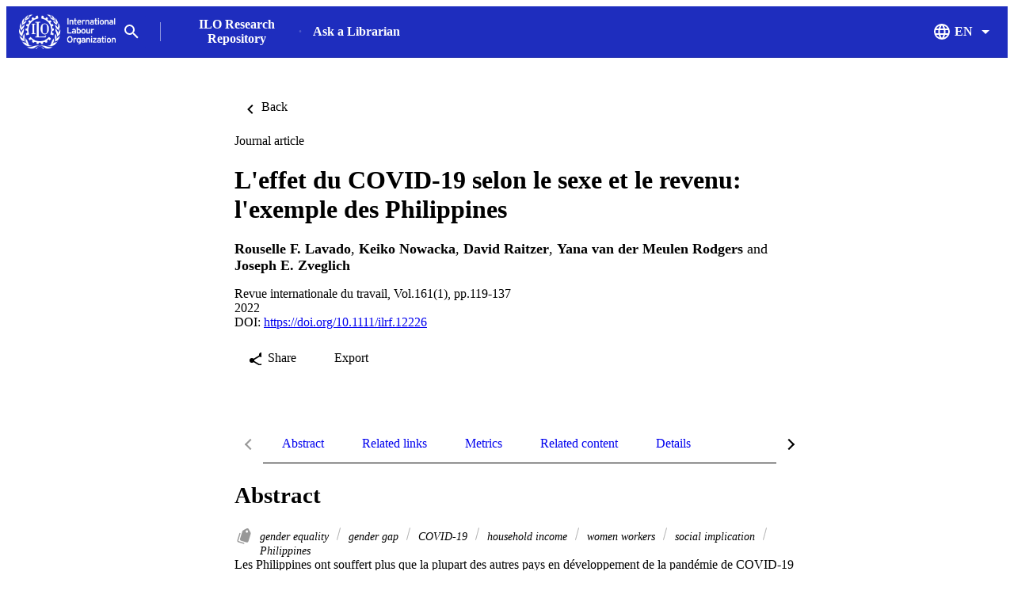

--- FILE ---
content_type: text/html;charset=UTF-8
request_url: https://researchrepository.ilo.org/esploro/outputs/journalArticle/Leffet-du-COVID-19-selon-le-sexe/995219249102676
body_size: 40311
content:
<!DOCTYPE html><html lang="en" dir="ltr" class="--md --gt-xs --gt-sm --lt-xl --lt-lg" data-whatinput="initial" data-whatintent="initial"><head prefix="
        og: http://ogp.me/ns#
        profile: http://ogp.me/ns/profile#
        article: https://ogp.me/ns/article#
        book: https://ogp.me/ns/book#
        music: https://ogp.me/ns/music#
        video: https://ogp.me/ns/video#
    ">
        <meta charset="utf-8">
        <title>L'effet du COVID-19 selon le sexe et le revenu: l'exemple des Philippines - International Labour Organization</title>
        <base href="/esploro/">
        <meta content="width=device-width, initial-scale=1" name="viewport">
        <meta content="IE=edge" http-equiv="X-UA-Compatible">
        <meta content="index, follow" name="robots">
        <style>
            @font-face {
                font-family: Clarivate;
                src:
                    url('assets/fonts/RegularClarivate-RegularWEB.woff') format('woff'),
                    url('assets/fonts/RegularClarivate-RegularWEB.woff2') format('woff2');
                font-weight: 400;
                font-style: normal;
                font-display: swap;
            }

            @font-face {
                font-family: Clarivate;
                src:
                    url('assets/fonts/RegularClarivate-BoldWEB.woff') format('woff'),
                    url('assets/fonts/RegularClarivate-BoldWEB.woff2') format('woff2');
                font-weight: 700;
                font-style: normal;
                font-display: swap;
            }
        </style>
        <style type="text/css">
            .loader-container {
                display: flex;
                position: fixed;
                z-index: 1;
                flex-direction: column;
                align-content: center;
                align-items: center;
                justify-content: center;
                background: transparent;
                inset: 0;
                --base-font-stack: blinkmacsystemfont, -apple-system, 'Segoe UI', Roboto, Oxygen, Ubuntu, Cantarell,
                    'Fira Sans', 'Droid Sans', 'Helvetica Neue', Helvetica, Arial, sans-serif;
            }

            esp-root:not(:empty) + .loader-container {
                display: none;
            }

            #esp-init-loader {
                max-width: 100px;
                animation: 2s linear infinite svg-animation;
            }

            @keyframes svg-animation {
                0% {
                    transform: rotateZ(0deg);
                }

                100% {
                    transform: rotateZ(360deg);
                }
            }

            @keyframes circle-animation {
                0%,
                25% {
                    transform: rotate(0);
                    stroke-dashoffset: 280;
                }

                50%,
                75% {
                    transform: rotate(45deg);
                    stroke-dashoffset: 45;
                }

                100% {
                    transform: rotate(360deg);
                    stroke-dashoffset: 280;
                }
            }

            #esp-init-loader circle {
                display: block;
                transform-origin: 50% 50%;
                animation: 1.4s ease-in-out infinite both circle-animation;
                stroke-width: 10px;
                stroke-linecap: round;
                stroke-dasharray: 283;
                stroke-dashoffset: 0;
                fill: transparent;
            }

            #esp-init-loader .spinner-color-start {
                stop-color: var(--spinner-color-start, var(--custom-accent, var(--rgb-accent-500, #d23b21)));
            }

            #esp-init-loader .spinner-color-end {
                stop-color: var(--spinner-color-end, var(--custom-primary, var(--rgb-primary-500, #397593)));
            }

            #esp-init-loader-message {
                display: none;
                align-items: flex-end;
                margin: 2rem;
                color: #000;
                font-size: 1.5rem;
                font-family: Clarivate, 'Clarivate Regular', var(--base-font-stack);
            }

            #esp-init-loader-message img {
                max-height: 33px;
            }
            #esp-init-loader-message strong {
                font-family: Clarivate, 'Clarivate Bold', var(--base-font-stack);
            }
        </style>
    <link rel="stylesheet" href="styles.237be6ea21a83f26.css"><style type="text/css"></style><style>.cdk-overlay-container,.cdk-global-overlay-wrapper{pointer-events:none;top:0;left:0;height:100%;width:100%}.cdk-overlay-container{position:fixed}@layer cdk-overlay{.cdk-overlay-container{z-index:1000}}.cdk-overlay-container:empty{display:none}.cdk-global-overlay-wrapper{display:flex;position:absolute}@layer cdk-overlay{.cdk-global-overlay-wrapper{z-index:1000}}.cdk-overlay-pane{position:absolute;pointer-events:auto;box-sizing:border-box;display:flex;max-width:100%;max-height:100%}@layer cdk-overlay{.cdk-overlay-pane{z-index:1000}}.cdk-overlay-backdrop{position:absolute;top:0;bottom:0;left:0;right:0;pointer-events:auto;-webkit-tap-highlight-color:rgba(0,0,0,0);opacity:0}@layer cdk-overlay{.cdk-overlay-backdrop{z-index:1000;transition:opacity 400ms cubic-bezier(0.25, 0.8, 0.25, 1)}}.cdk-overlay-backdrop-showing{opacity:1}@media(forced-colors: active){.cdk-overlay-backdrop-showing{opacity:.6}}@layer cdk-overlay{.cdk-overlay-dark-backdrop{background:rgba(0,0,0,.32)}}.cdk-overlay-transparent-backdrop{transition:visibility 1ms linear,opacity 1ms linear;visibility:hidden;opacity:1}.cdk-overlay-transparent-backdrop.cdk-overlay-backdrop-showing,.cdk-high-contrast-active .cdk-overlay-transparent-backdrop{opacity:0;visibility:visible}.cdk-overlay-backdrop-noop-animation{transition:none}.cdk-overlay-connected-position-bounding-box{position:absolute;display:flex;flex-direction:column;min-width:1px;min-height:1px}@layer cdk-overlay{.cdk-overlay-connected-position-bounding-box{z-index:1000}}.cdk-global-scrollblock{position:fixed;width:100%;overflow-y:scroll}</style><style>[_ngcontent-ng-c357363506]:root{--toolbar-height-desktop: $mulo-toolbar-height-desktop;--container-width-standard: $mulo-container-width-standard;--container-width-max: $mulo-container-width-max}  body{background-color:rgb(var(--palette-background-background))}.router-outlet-wrapper[_ngcontent-ng-c357363506]{height:100%}.router-outlet-wrapper[_ngcontent-ng-c357363506] >   *{display:block}[_nghost-ng-c357363506]     .mulo-sidenav .mat-drawer{width:100vw}[_nghost-ng-c357363506]     .mulo-sidenav .mat-drawer-container{z-index:20;overflow:visible}.sidenav-logo-link[_ngcontent-ng-c357363506]{border-radius:.25rem;--focus-outline-offset: .125rem}[data-whatinput=keyboard][_ngcontent-ng-c357363506]   .sidenav-logo-link[_ngcontent-ng-c357363506]:focus, [data-whatinput=keyboard][_nghost-ng-c357363506]   .sidenav-logo-link[_ngcontent-ng-c357363506]:focus, [data-whatinput=keyboard]   [_nghost-ng-c357363506]   .sidenav-logo-link[_ngcontent-ng-c357363506]:focus{z-index:1;outline:rgb(var(--palette-focus-color)) solid var(--focus-outline-width, 3px);outline-offset:var(--focus-outline-offset, -3px);animation:focus-outline-in .5s cubic-bezier(.23,1,.32,1);will-change:outline-color,outline-offset,outline-width}.temp-banner[_ngcontent-ng-c357363506]{display:flex;align-items:center;justify-content:flex-start;padding-inline:1rem;background:rgb(var(--palette-background-background));color:var(--rgb-warn-500);border-block:solid 1px var(--rgb-warn-500)}.temp-banner[_ngcontent-ng-c357363506]   .banners[_ngcontent-ng-c357363506]{flex-grow:1}</style><style>[_nghost-ng-c3534820188]{display:flex;flex-direction:column;height:100%;min-height:100vh}.main[_ngcontent-ng-c3534820188]{display:flex;flex:1 0 auto;flex-direction:column;min-height:calc(100% - var(--header-height))}.main[_ngcontent-ng-c3534820188]    >[slot=layout-main]{flex-grow:1}</style><style>[_nghost-ng-c2532523905]{--background: var(--sidenav-background, 255, 255, 255);--contrast: var(--sidenav-background-contrast, 0, 0, 0);--contrast-type: var(--sidenav-background-contrast-type, dark)}[_nghost-ng-c2532523905]   .mat-sidenav[_ngcontent-ng-c2532523905]{background:rgb(var(--background));color:rgb(var(--contrast))}[_nghost-ng-c2532523905]     .mat-mdc-list-base .mat-mdc-list-item{--palette-background-hover: var(--contrast);--palette-foreground-text: var(--contrast);--palette-foreground-base: var(--header-background-contrast, 0, 0, 0)}[_nghost-ng-c2532523905]     .mulo-searchbar{--palette-foreground-divider: var(--contrast);--searchbar-background: rgba(255, 255, 255, .1);--searchbar-color: rgb(var(--contrast));--searchbar-placeholder: rgba(var(--contrast), .5);--searchbar-outline-focused: rgb(var(--contrast))}[_nghost-ng-c2532523905]     button, [_nghost-ng-c2532523905]     .mat-ripple-element{--palette-foreground-base: var(--contrast);--palette-background-hover: var(--contrast)}[_ngcontent-ng-c2532523905]:root{--toolbar-height-desktop: $mulo-toolbar-height-desktop;--container-width-standard: $mulo-container-width-standard;--container-width-max: $mulo-container-width-max}.is-fixed[_nghost-ng-c2532523905]     .mat-drawer-backdrop{position:fixed}.sidenav-header[_ngcontent-ng-c2532523905]{height:64px;padding-inline-start:1rem;display:flex;align-items:center;justify-content:flex-start}.sidenav-header[_ngcontent-ng-c2532523905]     mulo-brand, .sidenav-header[_ngcontent-ng-c2532523905]     a{display:block;height:100%}.sidenav-header.button-on-right[_ngcontent-ng-c2532523905]{flex-direction:row-reverse;justify-content:space-between}.sidenav-header.button-on-right[_ngcontent-ng-c2532523905]     .mulo-menu-toggle-button{margin:.75rem;transform:translate(-200px)}.sidenav-header.button-on-left[_ngcontent-ng-c2532523905]     .mulo-menu-toggle-button{margin-inline-end:.5rem;margin-inline-start:-.5rem;transform:translate(-100px)}.mat-sidenav[_ngcontent-ng-c2532523905]     .mulo-menu-toggle-button{z-index:100;opacity:0;will-change:opacity,transform}.mat-sidenav[_ngcontent-ng-c2532523905]     mulo-brand{height:100%;will-change:opacity,transform;transform:translate(250px);opacity:0}.mat-sidenav.mat-drawer-opened[_ngcontent-ng-c2532523905]     .mulo-menu-toggle-button{transform:translate(0);transition:transform .6s cubic-bezier(.075,.82,.165,1),opacity .2s ease;opacity:1}.mat-sidenav.mat-drawer-opened[_ngcontent-ng-c2532523905]     mulo-brand{transform:translate(0);transition:transform .5s cubic-bezier(.19,1,.22,1),opacity .2s ease;opacity:1}.mat-sidenav[_ngcontent-ng-c2532523905]     .mulo-searchbar{padding:0 1rem}.mat-sidenav[_ngcontent-ng-c2532523905]     .mulo-searchbar, .mat-sidenav[_ngcontent-ng-c2532523905]     .mulo-searchbar .mat-mdc-form-field{width:100%}</style><style>.logo-wrapper[_ngcontent-ng-c3665536228]{display:flex;align-items:center;height:100%;background-repeat:no-repeat;background-position:0 center;background-size:contain}img[_ngcontent-ng-c3665536228]{max-width:200px;max-height:70%;transition:all .2s;object-fit:contain}</style><style>.mat-drawer-container{position:relative;z-index:1;color:var(--mat-sidenav-content-text-color, var(--mat-sys-on-background));background-color:var(--mat-sidenav-content-background-color, var(--mat-sys-background));box-sizing:border-box;-webkit-overflow-scrolling:touch;display:block;overflow:hidden}.mat-drawer-container[fullscreen]{top:0;left:0;right:0;bottom:0;position:absolute}.mat-drawer-container[fullscreen].mat-drawer-container-has-open{overflow:hidden}.mat-drawer-container.mat-drawer-container-explicit-backdrop .mat-drawer-side{z-index:3}.mat-drawer-container.ng-animate-disabled .mat-drawer-backdrop,.mat-drawer-container.ng-animate-disabled .mat-drawer-content,.ng-animate-disabled .mat-drawer-container .mat-drawer-backdrop,.ng-animate-disabled .mat-drawer-container .mat-drawer-content{transition:none}.mat-drawer-backdrop{top:0;left:0;right:0;bottom:0;position:absolute;display:block;z-index:3;visibility:hidden}.mat-drawer-backdrop.mat-drawer-shown{visibility:visible;background-color:var(--mat-sidenav-scrim-color, color-mix(in srgb, var(--mat-sys-neutral-variant20) 40%, transparent))}.mat-drawer-transition .mat-drawer-backdrop{transition-duration:400ms;transition-timing-function:cubic-bezier(0.25, 0.8, 0.25, 1);transition-property:background-color,visibility}@media(forced-colors: active){.mat-drawer-backdrop{opacity:.5}}.mat-drawer-content{position:relative;z-index:1;display:block;height:100%;overflow:auto}.mat-drawer-content.mat-drawer-content-hidden{opacity:0}.mat-drawer-transition .mat-drawer-content{transition-duration:400ms;transition-timing-function:cubic-bezier(0.25, 0.8, 0.25, 1);transition-property:transform,margin-left,margin-right}.mat-drawer{position:relative;z-index:4;color:var(--mat-sidenav-container-text-color, var(--mat-sys-on-surface-variant));box-shadow:var(--mat-sidenav-container-elevation-shadow, none);background-color:var(--mat-sidenav-container-background-color, var(--mat-sys-surface));border-top-right-radius:var(--mat-sidenav-container-shape, var(--mat-sys-corner-large));border-bottom-right-radius:var(--mat-sidenav-container-shape, var(--mat-sys-corner-large));width:var(--mat-sidenav-container-width, 360px);display:block;position:absolute;top:0;bottom:0;z-index:3;outline:0;box-sizing:border-box;overflow-y:auto;transform:translate3d(-100%, 0, 0)}@media(forced-colors: active){.mat-drawer,[dir=rtl] .mat-drawer.mat-drawer-end{border-right:solid 1px currentColor}}@media(forced-colors: active){[dir=rtl] .mat-drawer,.mat-drawer.mat-drawer-end{border-left:solid 1px currentColor;border-right:none}}.mat-drawer.mat-drawer-side{z-index:2}.mat-drawer.mat-drawer-end{right:0;transform:translate3d(100%, 0, 0);border-top-left-radius:var(--mat-sidenav-container-shape, var(--mat-sys-corner-large));border-bottom-left-radius:var(--mat-sidenav-container-shape, var(--mat-sys-corner-large));border-top-right-radius:0;border-bottom-right-radius:0}[dir=rtl] .mat-drawer{border-top-left-radius:var(--mat-sidenav-container-shape, var(--mat-sys-corner-large));border-bottom-left-radius:var(--mat-sidenav-container-shape, var(--mat-sys-corner-large));border-top-right-radius:0;border-bottom-right-radius:0;transform:translate3d(100%, 0, 0)}[dir=rtl] .mat-drawer.mat-drawer-end{border-top-right-radius:var(--mat-sidenav-container-shape, var(--mat-sys-corner-large));border-bottom-right-radius:var(--mat-sidenav-container-shape, var(--mat-sys-corner-large));border-top-left-radius:0;border-bottom-left-radius:0;left:0;right:auto;transform:translate3d(-100%, 0, 0)}.mat-drawer-transition .mat-drawer{transition:transform 400ms cubic-bezier(0.25, 0.8, 0.25, 1)}.mat-drawer:not(.mat-drawer-opened):not(.mat-drawer-animating){visibility:hidden;box-shadow:none}.mat-drawer:not(.mat-drawer-opened):not(.mat-drawer-animating) .mat-drawer-inner-container{display:none}.mat-drawer.mat-drawer-opened{transform:none}.mat-drawer-side{box-shadow:none;border-right-color:var(--mat-sidenav-container-divider-color, transparent);border-right-width:1px;border-right-style:solid}.mat-drawer-side.mat-drawer-end{border-left-color:var(--mat-sidenav-container-divider-color, transparent);border-left-width:1px;border-left-style:solid;border-right:none}[dir=rtl] .mat-drawer-side{border-left-color:var(--mat-sidenav-container-divider-color, transparent);border-left-width:1px;border-left-style:solid;border-right:none}[dir=rtl] .mat-drawer-side.mat-drawer-end{border-right-color:var(--mat-sidenav-container-divider-color, transparent);border-right-width:1px;border-right-style:solid;border-left:none}.mat-drawer-inner-container{width:100%;height:100%;overflow:auto;-webkit-overflow-scrolling:touch}.mat-sidenav-fixed{position:fixed}</style><style>.cdk-visually-hidden{border:0;clip:rect(0 0 0 0);height:1px;margin:-1px;overflow:hidden;padding:0;position:absolute;width:1px;white-space:nowrap;outline:0;-webkit-appearance:none;-moz-appearance:none;left:0}[dir=rtl] .cdk-visually-hidden{left:auto;right:0}</style><meta name="google-site-verification" content="cM0JFyqBkZjz__TZ31X0jWWo6Xae8cIzHHB-LIQ8HPM"><link rel="icon" type="image/x-icon" href="https://researchrepository.ilo.org/rep/esploro/favicon?institution=41ILO_INST&amp;version=1741312611014"><style>[_ngcontent-ng-c1839382519]:root{--toolbar-height-desktop: $mulo-toolbar-height-desktop;--container-width-standard: $mulo-container-width-standard;--container-width-max: $mulo-container-width-max}[_nghost-ng-c1839382519]{position:relative;z-index:10;--mdc-outlined-button-outline-color: var(--contrast);--mdc-outlined-button-label-text-color: var(--contrast)}[_nghost-ng-c1839382519]   .exl-search-bar.is-mini-size[_ngcontent-ng-c1839382519]{min-width:2.5rem}[_nghost-ng-c1839382519]   .exl-search-bar.is-mini-size[_ngcontent-ng-c1839382519]    >.inputs-wrapper{position:relative}[_nghost-ng-c1839382519]   mulo-searchbar[_ngcontent-ng-c1839382519]     .inputs-wrapper{position:absolute;z-index:1;inset-inline-start:0}[_nghost-ng-c1839382519]   mulo-searchbar[_ngcontent-ng-c1839382519]     .collapse-btn{position:absolute;inset-inline-start:3rem}[_nghost-ng-c1839382519]   mulo-searchbar.is-expanded[_ngcontent-ng-c1839382519]     .collapse-btn{inset-inline-start:33rem}[_nghost-ng-c1839382519]   .content-menu-btn[_ngcontent-ng-c1839382519]{padding-inline-start:.5rem}[_nghost-ng-c1839382519]   .content-menu-btn[_ngcontent-ng-c1839382519]   mat-icon[_ngcontent-ng-c1839382519]:first-of-type{margin-inline-end:.25rem}[_nghost-ng-c1839382519]   .menu-down-icon[_ngcontent-ng-c1839382519]{margin-inline-end:0}mulo-header-links[_ngcontent-ng-c1839382519]{display:flex;flex-direction:row;align-items:center;place-content:center flex-start}mulo-header-links[_ngcontent-ng-c1839382519]:before{content:"";display:inline-block;height:1.5em;margin-inline-start:1rem;margin-inline-end:1rem;opacity:.5;vertical-align:text-bottom;border-inline-start:1px solid rgb(var(--header-background-contrast, 0, 0, 0))}.--gt-sm[_nghost-ng-c1839382519]   mulo-searchbar[_ngcontent-ng-c1839382519]     .inputs-wrapper, .--gt-sm   [_nghost-ng-c1839382519]   mulo-searchbar[_ngcontent-ng-c1839382519]     .inputs-wrapper{background:rgb(var(--header-background, 255, 255, 255))}div[slot=header-left][_ngcontent-ng-c1839382519]{flex-grow:1}.--lt-md[_nghost-ng-c1839382519]   .exl-user-menu[_ngcontent-ng-c1839382519], .--lt-md   [_nghost-ng-c1839382519]   .exl-user-menu[_ngcontent-ng-c1839382519]{margin-inline-start:0}.--lt-md[_nghost-ng-c1839382519]   .header-logo-link[_ngcontent-ng-c1839382519]     img, .--lt-md   [_nghost-ng-c1839382519]   .header-logo-link[_ngcontent-ng-c1839382519]     img{width:100%;min-width:2.5rem}.--lt-md[_nghost-ng-c1839382519]   div[slot=header-left][_ngcontent-ng-c1839382519], .--lt-md   [_nghost-ng-c1839382519]   div[slot=header-left][_ngcontent-ng-c1839382519]{margin-inline-end:0}.--lt-md[_nghost-ng-c1839382519]   [slot=header-right][_ngcontent-ng-c1839382519], .--lt-md   [_nghost-ng-c1839382519]   [slot=header-right][_ngcontent-ng-c1839382519]{margin-inline-start:0}.--lt-md[_nghost-ng-c1839382519]   .sign-out-btn[_ngcontent-ng-c1839382519], .--lt-md   [_nghost-ng-c1839382519]   .sign-out-btn[_ngcontent-ng-c1839382519]{min-width:2.5rem;padding:0}.--lt-md[_nghost-ng-c1839382519]   mulo-searchbar[_ngcontent-ng-c1839382519], .--lt-md   [_nghost-ng-c1839382519]   mulo-searchbar[_ngcontent-ng-c1839382519]{--searchbar-background: var(--rgb-background-card);--searchbar-color: rgba( var(--palette-foreground-text), var(--palette-foreground-text-alpha) );--palette-foreground-divider: var(--palette-foreground-text)}.--lt-md[_nghost-ng-c1839382519]   mulo-searchbar[_ngcontent-ng-c1839382519]     .mdc-notched-outline, .--lt-md   [_nghost-ng-c1839382519]   mulo-searchbar[_ngcontent-ng-c1839382519]     .mdc-notched-outline{color:rgba(var(--dark-dividers))}.--lt-md[_nghost-ng-c1839382519]   mulo-searchbar[_ngcontent-ng-c1839382519]     .mdc-notched-outline__leading, .--lt-md   [_nghost-ng-c1839382519]   mulo-searchbar[_ngcontent-ng-c1839382519]     .mdc-notched-outline__leading{border-radius:0;border-inline-start-width:0}.--lt-md[_nghost-ng-c1839382519]   mulo-searchbar[_ngcontent-ng-c1839382519]     .mdc-notched-outline__trailing, .--lt-md   [_nghost-ng-c1839382519]   mulo-searchbar[_ngcontent-ng-c1839382519]     .mdc-notched-outline__trailing{border-radius:0;border-inline-end-width:0}  .new-header-menu{position:fixed;width:100vw;max-width:none!important;inset-inline-start:0}  .new-header-menu>.mat-mdc-menu-content:not(:empty){display:flex;flex-direction:row;padding:3rem 4rem}  .new-header-menu-grid{display:grid;grid-gap:2rem 3rem;grid-template-columns:repeat(auto-fill,minmax(12rem,1fr));flex-grow:1}  .new-header-menu-grid a.mat-mdc-menu-item{min-width:min-content;height:auto;padding-block-start:0;padding-block-end:.5rem;padding-inline:.5rem;overflow:visible;line-height:1.5;white-space:normal}  .new-header-menu-grid h1{margin:.5rem 0;font-size:1.5rem;line-height:normal}  .new-header-menu-grid p{color:rgba(var(--palette-foreground-secondary-text),var(--palette-foreground-secondary-text-alpha));font-size:1rem;font-weight:400}  .new-header-menu-list{margin-inline-start:3rem;padding-inline-start:3rem;border-inline-start:1px solid rgba(var(--palette-foreground-divider),var(--palette-foreground-divider-alpha))}  .mobile-search-menu>.mat-expansion-panel{width:100vw;z-index:11;inset-block-start:var(--header-height);inset-inline:0}  .mobile-search-menu .mobile-search-menu-options{display:flex;align-items:center;margin-block:.25rem}  .mobile-search-menu mulo-searchbar-options{margin-inline-start:.5rem}  .mobile-search-menu mulo-searchbar-options   .mat-mdc-select-value{display:inline-grid}  .mobile-search-menu .collapse-btn{margin-inline-start:auto}  .mobile-search-menu mulo-searchbar{width:100%}  .mobile-search-menu mulo-searchbar mat-form-field{width:100%}  .sidebar-nav-list{padding:0 1.5rem;border-block-start:1px solid rgba(var(--palette-foreground-divider),var(--palette-foreground-divider-alpha))}.adv-search-search-btn[_ngcontent-ng-c1839382519]{width:100%;padding-block:.75rem;border-radius:0}.adv-search-search-btn[_ngcontent-ng-c1839382519]     .mdc-button__label{justify-content:center}.mulo-header-nav-item.notify-menu[_ngcontent-ng-c1839382519]{margin-inline-start:0;margin-inline-end:-1rem}.notify-menu-title[_ngcontent-ng-c1839382519]{display:flex;flex-direction:row;margin-block-start:-.5rem;padding:1rem 1.5rem;background-color:var(--rgb-background-background-100);font-size:1.067rem;font-weight:600!important}@media (min-width: 600px) and (max-width: 960px){.notify-menu-title[_ngcontent-ng-c1839382519]{font-size:calc(1.067rem + 0*(100vw - 600px))}}@media (min-width: 960px) and (max-width: 1280px){.notify-menu-title[_ngcontent-ng-c1839382519]{font-size:calc(1.067rem + .058 * (100vw - 960px) / 320)}}@media (min-width: 1280px) and (max-width: 1920px){.notify-menu-title[_ngcontent-ng-c1839382519]{font-size:calc(1.125rem + 0*(100vw - 1280px))}}@media (min-width: 1920px){.notify-menu-title[_ngcontent-ng-c1839382519]{font-size:1.125rem}}.notify-menu-infobar[_ngcontent-ng-c1839382519]{padding:1rem 1.5rem;font-size:.9372071228rem;font-weight:600!important}@media (min-width: 600px) and (max-width: 960px){.notify-menu-infobar[_ngcontent-ng-c1839382519]{font-size:calc(.9372071228rem + 0 * (100vw - 600px) / 360)}}@media (min-width: 960px) and (max-width: 1280px){.notify-menu-infobar[_ngcontent-ng-c1839382519]{font-size:calc(.9372071228rem + -.0483182339 * (100vw - 960px) / 320)}}@media (min-width: 1280px) and (max-width: 1920px){.notify-menu-infobar[_ngcontent-ng-c1839382519]{font-size:calc(.8888888889rem + 0 * (100vw - 1280px) / 640)}}@media (min-width: 1920px){.notify-menu-infobar[_ngcontent-ng-c1839382519]{font-size:.8888888889rem}}.notify-menu-item[_ngcontent-ng-c1839382519]{height:auto;padding:1rem 1.5rem;line-height:normal;font-size:.878357191rem;font-weight:400!important}@media (min-width: 600px) and (max-width: 960px){.notify-menu-item[_ngcontent-ng-c1839382519]{font-size:calc(.878357191rem + 0 * (100vw - 600px) / 360)}}@media (min-width: 960px) and (max-width: 1280px){.notify-menu-item[_ngcontent-ng-c1839382519]{font-size:calc(.878357191rem + -.0882337342 * (100vw - 960px) / 320)}}@media (min-width: 1280px) and (max-width: 1920px){.notify-menu-item[_ngcontent-ng-c1839382519]{font-size:calc(.7901234568rem + 0 * (100vw - 1280px) / 640)}}@media (min-width: 1920px){.notify-menu-item[_ngcontent-ng-c1839382519]{font-size:.7901234568rem}}.notify-menu-c2a[_ngcontent-ng-c1839382519]{display:flex;align-items:center;justify-content:center;width:100%;margin-block-start:1rem;margin-block-end:-.5rem;padding-block:.25rem;--palette-background-hover: var(--palette-primary-500-no-rgb);--palette-background-hover-alpha: 1;font-size:1.067rem;font-weight:600!important}@media (min-width: 600px) and (max-width: 960px){.notify-menu-c2a[_ngcontent-ng-c1839382519]{font-size:calc(1.067rem + 0*(100vw - 600px))}}@media (min-width: 960px) and (max-width: 1280px){.notify-menu-c2a[_ngcontent-ng-c1839382519]{font-size:calc(1.067rem + .058 * (100vw - 960px) / 320)}}@media (min-width: 1280px) and (max-width: 1920px){.notify-menu-c2a[_ngcontent-ng-c1839382519]{font-size:calc(1.125rem + 0*(100vw - 1280px))}}@media (min-width: 1920px){.notify-menu-c2a[_ngcontent-ng-c1839382519]{font-size:1.125rem}}.notify-authors[_ngcontent-ng-c1839382519]{overflow:hidden;line-height:1.5;text-overflow:ellipsis;white-space:nowrap}.notify-category[_ngcontent-ng-c1839382519]{font-style:italic;line-height:2}.notify-time[_ngcontent-ng-c1839382519]{color:var(--rgb-primary-500);line-height:1.5}.menu-btn-content[_ngcontent-ng-c1839382519]{display:inline-flex;align-items:center}</style><style>[_ngcontent-ng-c672700513]:root{--toolbar-height-desktop: $mulo-toolbar-height-desktop;--container-width-standard: $mulo-container-width-standard;--container-width-max: $mulo-container-width-max}.exl-fixed-header[_nghost-ng-c672700513], .exl-fixed-header   [_nghost-ng-c672700513], .mulo-header-fixed[_nghost-ng-c672700513], .mulo-header-fixed   [_nghost-ng-c672700513]{position:fixed;width:100%}.exl-fixed-header[_nghost-ng-c672700513]   header[_ngcontent-ng-c672700513], .exl-fixed-header   [_nghost-ng-c672700513]   header[_ngcontent-ng-c672700513], .mulo-header-fixed[_nghost-ng-c672700513]   header[_ngcontent-ng-c672700513], .mulo-header-fixed   [_nghost-ng-c672700513]   header[_ngcontent-ng-c672700513]{border-block-end:none}header[_ngcontent-ng-c672700513]{display:flex;align-items:center;justify-content:space-between;height:64px;padding:0 1rem;border-block-end:1px solid rgba(0,0,0,.1)}.--lt-md   [_nghost-ng-c672700513]   header[_ngcontent-ng-c672700513]{padding:0 .5rem}[exl-side-pane-toggle][_ngcontent-ng-c672700513]{margin-inline-end:.5rem}[_nghost-ng-c672700513]{--background: var(--header-background, 255, 255, 255);--contrast: var(--header-background-contrast, 0, 0, 0);--contrast-type: var(--header-background-contrast-type, dark)}[_nghost-ng-c672700513]   header[_ngcontent-ng-c672700513]{background:rgb(var(--background));color:rgb(var(--contrast))}[_nghost-ng-c672700513]  slot-header-left, [_nghost-ng-c672700513]  slot-header-center, [_nghost-ng-c672700513]  slot-header-right, [_nghost-ng-c672700513]  [slot=header-left], [_nghost-ng-c672700513]  [slot=header-center], [_nghost-ng-c672700513]  [slot=header-right]{display:flex;height:100%}[_nghost-ng-c672700513]  slot-header-left, [_nghost-ng-c672700513]  [slot=header-left]{margin-inline-end:1rem}[_nghost-ng-c672700513]  slot-header-right, [_nghost-ng-c672700513]  [slot=header-right]{margin-inline-start:1rem}[_nghost-ng-c672700513]  slot-header-right .mulo-header-nav-item, [_nghost-ng-c672700513]  [slot=header-right] .mulo-header-nav-item{margin-inline-start:1rem}[_nghost-ng-c672700513]  slot-header-center, [_nghost-ng-c672700513]  [slot=header-center]{margin:0 1rem}[_nghost-ng-c672700513]  .exl-brand+.mulo-header-nav-item, [_nghost-ng-c672700513]  .mulo-brand+.mulo-header-nav-item{margin-inline-start:2rem}[_nghost-ng-c672700513]  .header-logo-link{display:flex;max-height:70%;border-radius:.25rem;--focus-outline-offset: .125rem}[data-whatinput=keyboard]   [_nghost-ng-c672700513]  .header-logo-link:focus, [data-whatinput=keyboard]   [_nghost-ng-c672700513]  .header-logo-link:focus{z-index:1;outline:rgb(var(--palette-focus-color)) solid var(--focus-outline-width, 3px);outline-offset:var(--focus-outline-offset, -3px);animation:focus-outline-in .5s cubic-bezier(.23,1,.32,1);will-change:outline-color,outline-offset,outline-width}[_nghost-ng-c672700513]  .header-logo-link img{max-height:100%}[_nghost-ng-c672700513]  .mulo-searchbar{--palette-foreground-divider: var(--contrast);--searchbar-background: rgb(var(--background));--searchbar-color: rgb(var(--contrast));--searchbar-outline-focused: rgba( var(--palette-foreground-divider), var(--palette-foreground-divider-alpha) )}[_nghost-ng-c672700513]  .mat-mdc-button-base, [_nghost-ng-c672700513]  .mat-button-focus-overlay{--palette-foreground-base: var(--contrast);--mdc-text-button-label-text-color: var(--contrast)}[_nghost-ng-c672700513]  .mat-mdc-button.mat-primary.mat-button-disabled, [_nghost-ng-c672700513]  .mat-mdc-button.mat-accent.mat-button-disabled, [_nghost-ng-c672700513]  .mat-mdc-button.mat-warn.mat-button-disabled, [_nghost-ng-c672700513]  .mat-mdc-button.mat-button-disabled.mat-button-disabled, [_nghost-ng-c672700513]  .mat-mdc-icon-button.mat-primary.mat-button-disabled, [_nghost-ng-c672700513]  .mat-mdc-icon-button.mat-accent.mat-button-disabled, [_nghost-ng-c672700513]  .mat-mdc-icon-button.mat-warn.mat-button-disabled, [_nghost-ng-c672700513]  .mat-mdc-icon-button.mat-button-disabled.mat-button-disabled, [_nghost-ng-c672700513]  .mat-mdc-outlined-button.mat-primary.mat-button-disabled, [_nghost-ng-c672700513]  .mat-mdc-outlined-button.mat-accent.mat-button-disabled, [_nghost-ng-c672700513]  .mat-mdc-outlined-button.mat-warn.mat-button-disabled, [_nghost-ng-c672700513]  .mat-mdc-outlined-button.mat-button-disabled.mat-button-disabled{color:rgba(var(--contrast),var(--palette-foreground-disabled-button-alpha))}</style><style>[_nghost-ng-c4192763392]{display:inline-flex;align-items:center;justify-content:flex-start;font-weight:700;flex-shrink:0}.brand-wrapper[_nghost-ng-c4192763392]     a{display:flex;height:100%}</style><style>[_nghost-ng-c3833583699]{display:flex;box-sizing:border-box;align-items:center;text-align:end}</style><style>[_ngcontent-ng-c2438377550]:root{--toolbar-height-desktop: $mulo-toolbar-height-desktop;--container-width-standard: $mulo-container-width-standard;--container-width-max: $mulo-container-width-max}.exl-footer[_ngcontent-ng-c2438377550]{--mdc-typography-subtitle1-font-weight: 600;font-size:.878357191rem;--mdc-typography-subtitle1-font-size: .878357191rem}@media (min-width: 600px) and (max-width: 960px){.exl-footer[_ngcontent-ng-c2438377550]{font-size:calc(.878357191rem + 0 * (100vw - 600px) / 360)}}@media (min-width: 960px) and (max-width: 1280px){.exl-footer[_ngcontent-ng-c2438377550]{font-size:calc(.878357191rem + -.0882337342 * (100vw - 960px) / 320)}}@media (min-width: 1280px) and (max-width: 1920px){.exl-footer[_ngcontent-ng-c2438377550]{font-size:calc(.7901234568rem + 0 * (100vw - 1280px) / 640)}}@media (min-width: 1920px){.exl-footer[_ngcontent-ng-c2438377550]{font-size:.7901234568rem}}@media (min-width: 600px) and (max-width: 960px){.exl-footer[_ngcontent-ng-c2438377550]{--mdc-typography-subtitle1-font-size: calc(.878357191rem + 0 * (100vw - 600px) / 360)}}@media (min-width: 960px) and (max-width: 1280px){.exl-footer[_ngcontent-ng-c2438377550]{--mdc-typography-subtitle1-font-size: calc(.878357191rem + -.0882337342 * (100vw - 960px) / 320)}}@media (min-width: 1280px) and (max-width: 1920px){.exl-footer[_ngcontent-ng-c2438377550]{--mdc-typography-subtitle1-font-size: calc(.7901234568rem + 0 * (100vw - 1280px) / 640)}}@media (min-width: 1920px){.exl-footer[_ngcontent-ng-c2438377550]{--mdc-typography-subtitle1-font-size: .7901234568rem}}.footer-frame[_ngcontent-ng-c2438377550]{display:flex;flex-flow:row wrap;align-content:flex-start;align-items:flex-start;justify-content:flex-start;margin-block-end:1rem;padding-block-start:2rem}.--gt-sm[_nghost-ng-c2438377550]   .footer-frame[_ngcontent-ng-c2438377550], .--gt-sm   [_nghost-ng-c2438377550]   .footer-frame[_ngcontent-ng-c2438377550]{justify-content:center}.footer-logo-link[_ngcontent-ng-c2438377550]{display:flex;flex-basis:100%;flex-flow:row wrap;place-content:center space-between;align-items:center}.footer-logo-link[_ngcontent-ng-c2438377550]   a[_ngcontent-ng-c2438377550]{border-radius:.25rem;--focus-outline-offset: .125rem}[data-whatinput=keyboard][_ngcontent-ng-c2438377550]   .footer-logo-link[_ngcontent-ng-c2438377550]   a[_ngcontent-ng-c2438377550]:focus, [data-whatinput=keyboard][_nghost-ng-c2438377550]   .footer-logo-link[_ngcontent-ng-c2438377550]   a[_ngcontent-ng-c2438377550]:focus, [data-whatinput=keyboard]   [_nghost-ng-c2438377550]   .footer-logo-link[_ngcontent-ng-c2438377550]   a[_ngcontent-ng-c2438377550]:focus{z-index:1;outline:rgb(var(--palette-focus-color)) solid var(--focus-outline-width, 3px);outline-offset:var(--focus-outline-offset, -3px);animation:focus-outline-in .5s cubic-bezier(.23,1,.32,1);will-change:outline-color,outline-offset,outline-width}.--gt-sm[_nghost-ng-c2438377550]   .footer-logo-link[_ngcontent-ng-c2438377550], .--gt-sm   [_nghost-ng-c2438377550]   .footer-logo-link[_ngcontent-ng-c2438377550]{flex:0 0 auto;flex-direction:column;place-content:flex-start center;align-items:flex-start}.--gt-sm[_nghost-ng-c2438377550]   .footer-logo-link.has-links[_ngcontent-ng-c2438377550], .--gt-sm   [_nghost-ng-c2438377550]   .footer-logo-link.has-links[_ngcontent-ng-c2438377550]{place-content:center center;align-items:center}.--gt-sm[_nghost-ng-c2438377550]   .footer-logo-link.has-many-links[_ngcontent-ng-c2438377550], .--gt-sm   [_nghost-ng-c2438377550]   .footer-logo-link.has-many-links[_ngcontent-ng-c2438377550]{flex:1 .15 350px}exl-footer-links[_ngcontent-ng-c2438377550]{display:flex;flex-flow:row wrap}.--xs[_nghost-ng-c2438377550]   exl-footer-links[_ngcontent-ng-c2438377550], .--xs   [_nghost-ng-c2438377550]   exl-footer-links[_ngcontent-ng-c2438377550]{flex-flow:column}[_nghost-ng-c2438377550]     .social-link svg path{fill:currentColor!important}[_nghost-ng-c2438377550]     .logo-wrapper img{max-height:80px}.sub-footer[_ngcontent-ng-c2438377550]{position:relative;font-family:Clarivate,"Clarivate Regular",var(--custom-font-family, ""),blinkmacsystemfont,-apple-system,"Segoe UI","Roboto","Oxygen","Ubuntu","Cantarell","Fira Sans","Droid Sans","Helvetica Neue","Helvetica","Arial",sans-serif;font-size:1rem}.sub-footer[_ngcontent-ng-c2438377550]:before{content:"";position:absolute;opacity:var(--palette-background-hover-alpha, .04);background:rgba(var(--footer-background-contrast, 0 0 0));pointer-events:none;inset:0}.sub-footer[_ngcontent-ng-c2438377550]   a[_ngcontent-ng-c2438377550]{display:flex;flex-direction:row;place-content:flex-end center;align-items:flex-end;border-radius:.25rem;--focus-outline-offset: .125rem;white-space-collapse:break-spaces}[data-whatinput=keyboard][_ngcontent-ng-c2438377550]   .sub-footer[_ngcontent-ng-c2438377550]   a[_ngcontent-ng-c2438377550]:focus, [data-whatinput=keyboard][_nghost-ng-c2438377550]   .sub-footer[_ngcontent-ng-c2438377550]   a[_ngcontent-ng-c2438377550]:focus, [data-whatinput=keyboard]   [_nghost-ng-c2438377550]   .sub-footer[_ngcontent-ng-c2438377550]   a[_ngcontent-ng-c2438377550]:focus{z-index:1;outline:rgb(var(--palette-focus-color)) solid var(--focus-outline-width, 3px);outline-offset:var(--focus-outline-offset, -3px);animation:focus-outline-in .5s cubic-bezier(.23,1,.32,1);will-change:outline-color,outline-offset,outline-width}.sub-footer[_ngcontent-ng-c2438377550]   strong[_ngcontent-ng-c2438377550]{font-family:Clarivate,"Clarivate Bold",var(--custom-font-family, ""),blinkmacsystemfont,-apple-system,"Segoe UI","Roboto","Oxygen","Ubuntu","Cantarell","Fira Sans","Droid Sans","Helvetica Neue","Helvetica","Arial",sans-serif}.esploro-logo[_ngcontent-ng-c2438377550]{max-height:33px}.social-and-copyright[_ngcontent-ng-c2438377550]{flex-basis:100%;text-align:center;justify-self:center}.--gt-sm[_nghost-ng-c2438377550]   .social-and-copyright[_ngcontent-ng-c2438377550], .--gt-sm   [_nghost-ng-c2438377550]   .social-and-copyright[_ngcontent-ng-c2438377550]{flex:1 1 100%;max-height:100%}.social-and-copyright[_ngcontent-ng-c2438377550]   exl-footer-links[_ngcontent-ng-c2438377550]{display:flex;flex-direction:row;justify-content:center}.links-section[_ngcontent-ng-c2438377550]{max-width:11rem;padding-block-start:1rem;padding-block-end:0;padding-inline:.75rem}.links-section[_ngcontent-ng-c2438377550]   h2[_ngcontent-ng-c2438377550]{margin:0;padding:.25rem .5rem;letter-spacing:.015rem;font-size:1rem}@media (min-width: 600px) and (max-width: 960px){.links-section[_ngcontent-ng-c2438377550]   h2[_ngcontent-ng-c2438377550]{font-size:calc(1rem + 0*(100vw - 600px))}}@media (min-width: 960px) and (max-width: 1280px){.links-section[_ngcontent-ng-c2438377550]   h2[_ngcontent-ng-c2438377550]{font-size:calc(1rem + 0*(100vw - 960px))}}@media (min-width: 1280px) and (max-width: 1920px){.links-section[_ngcontent-ng-c2438377550]   h2[_ngcontent-ng-c2438377550]{font-size:calc(1rem + 0*(100vw - 1280px))}}@media (min-width: 1920px){.links-section[_ngcontent-ng-c2438377550]   h2[_ngcontent-ng-c2438377550]{font-size:1rem}}.links-section[_ngcontent-ng-c2438377550]   a[_ngcontent-ng-c2438377550]{height:auto;min-height:2rem;padding:.25rem .5rem;--mdc-list-list-item-label-text-color: rgb(var(--contrast));--mdc-list-list-item-hover-label-text-color: rgb(var(--contrast))}.links-section[_ngcontent-ng-c2438377550]     .mdc-list-item__content{padding:0}.links-section[_ngcontent-ng-c2438377550]     .mdc-list-item__primary-text{font-size:inherit;font-weight:inherit;white-space:normal}.links-section[_ngcontent-ng-c2438377550]   .mdc-list[_ngcontent-ng-c2438377550]{padding:0}</style><style>[_nghost-ng-c2116534474]{--background: var(--footer-background, 255, 255, 255);--contrast: var(--footer-background-contrast, 0, 0, 0);--contrast-type: var(--footer-background-contrast-type, dark);--contrast-hover: var(--footer-background-contrast);--contrast-hover-alpha: var(--palette-background-hover-alpha)}[_nghost-ng-c2116534474]   footer[_ngcontent-ng-c2116534474]{background:rgb(var(--background));color:rgb(var(--contrast));--mdc-theme-text-primary-on-background: rgb(var(--contrast));--mdc-theme-on-surface: rgb(var(--contrast))}[_nghost-ng-c2116534474]     .mat-mdc-list-item, [_nghost-ng-c2116534474]     .sub-footer a{color:rgb(var(--contrast))}[_nghost-ng-c2116534474]     .mat-mdc-list-item:hover, [_nghost-ng-c2116534474]     .mat-mdc-list-item:focus{background-color:rgba(var(--contrast),var(--contrast-hover-alpha, 1))}[_nghost-ng-c2116534474]     .mulo-brand{display:inline-flex}</style><style>[_nghost-ng-c1933555304]{display:flex;justify-content:center;width:100%;max-width:100%}.centered-container[_ngcontent-ng-c1933555304]{max-width:100%;flex:0 0 auto}.centered-container.is-width-auto[_ngcontent-ng-c1933555304]{width:960px}.centered-container.is-width-full[_ngcontent-ng-c1933555304]{width:1112px}</style><style>.mdc-list{margin:0;padding:8px 0;list-style-type:none}.mdc-list:focus{outline:none}.mdc-list-item{display:flex;position:relative;justify-content:flex-start;overflow:hidden;padding:0;align-items:stretch;cursor:pointer;padding-left:16px;padding-right:16px;background-color:var(--mdc-list-list-item-container-color, transparent);border-radius:var(--mdc-list-list-item-container-shape, var(--mat-sys-corner-none))}.mdc-list-item.mdc-list-item--selected{background-color:var(--mdc-list-list-item-selected-container-color)}.mdc-list-item:focus{outline:0}.mdc-list-item.mdc-list-item--disabled{cursor:auto}.mdc-list-item.mdc-list-item--with-one-line{height:var(--mdc-list-list-item-one-line-container-height, 48px)}.mdc-list-item.mdc-list-item--with-one-line .mdc-list-item__start{align-self:center;margin-top:0}.mdc-list-item.mdc-list-item--with-one-line .mdc-list-item__end{align-self:center;margin-top:0}.mdc-list-item.mdc-list-item--with-two-lines{height:var(--mdc-list-list-item-two-line-container-height, 64px)}.mdc-list-item.mdc-list-item--with-two-lines .mdc-list-item__start{align-self:flex-start;margin-top:16px}.mdc-list-item.mdc-list-item--with-two-lines .mdc-list-item__end{align-self:center;margin-top:0}.mdc-list-item.mdc-list-item--with-three-lines{height:var(--mdc-list-list-item-three-line-container-height, 88px)}.mdc-list-item.mdc-list-item--with-three-lines .mdc-list-item__start{align-self:flex-start;margin-top:16px}.mdc-list-item.mdc-list-item--with-three-lines .mdc-list-item__end{align-self:flex-start;margin-top:16px}.mdc-list-item.mdc-list-item--selected::before,.mdc-list-item.mdc-list-item--selected:focus::before,.mdc-list-item:not(.mdc-list-item--selected):focus::before{position:absolute;box-sizing:border-box;width:100%;height:100%;top:0;left:0;content:"";pointer-events:none}a.mdc-list-item{color:inherit;text-decoration:none}.mdc-list-item__start{fill:currentColor;flex-shrink:0;pointer-events:none}.mdc-list-item--with-leading-icon .mdc-list-item__start{color:var(--mdc-list-list-item-leading-icon-color, var(--mat-sys-on-surface-variant));width:var(--mdc-list-list-item-leading-icon-size, 24px);height:var(--mdc-list-list-item-leading-icon-size, 24px);margin-left:16px;margin-right:32px}[dir=rtl] .mdc-list-item--with-leading-icon .mdc-list-item__start{margin-left:32px;margin-right:16px}.mdc-list-item--with-leading-icon:hover .mdc-list-item__start{color:var(--mdc-list-list-item-hover-leading-icon-color)}.mdc-list-item--with-leading-avatar .mdc-list-item__start{width:var(--mdc-list-list-item-leading-avatar-size, 40px);height:var(--mdc-list-list-item-leading-avatar-size, 40px);margin-left:16px;margin-right:16px;border-radius:50%}.mdc-list-item--with-leading-avatar .mdc-list-item__start,[dir=rtl] .mdc-list-item--with-leading-avatar .mdc-list-item__start{margin-left:16px;margin-right:16px;border-radius:50%}.mdc-list-item__end{flex-shrink:0;pointer-events:none}.mdc-list-item--with-trailing-meta .mdc-list-item__end{font-family:var(--mdc-list-list-item-trailing-supporting-text-font, var(--mat-sys-label-small-font));line-height:var(--mdc-list-list-item-trailing-supporting-text-line-height, var(--mat-sys-label-small-line-height));font-size:var(--mdc-list-list-item-trailing-supporting-text-size, var(--mat-sys-label-small-size));font-weight:var(--mdc-list-list-item-trailing-supporting-text-weight, var(--mat-sys-label-small-weight));letter-spacing:var(--mdc-list-list-item-trailing-supporting-text-tracking, var(--mat-sys-label-small-tracking))}.mdc-list-item--with-trailing-icon .mdc-list-item__end{color:var(--mdc-list-list-item-trailing-icon-color, var(--mat-sys-on-surface-variant));width:var(--mdc-list-list-item-trailing-icon-size, 24px);height:var(--mdc-list-list-item-trailing-icon-size, 24px)}.mdc-list-item--with-trailing-icon:hover .mdc-list-item__end{color:var(--mdc-list-list-item-hover-trailing-icon-color)}.mdc-list-item.mdc-list-item--with-trailing-meta .mdc-list-item__end{color:var(--mdc-list-list-item-trailing-supporting-text-color, var(--mat-sys-on-surface-variant))}.mdc-list-item--selected.mdc-list-item--with-trailing-icon .mdc-list-item__end{color:var(--mdc-list-list-item-selected-trailing-icon-color, var(--mat-sys-primary))}.mdc-list-item__content{text-overflow:ellipsis;white-space:nowrap;overflow:hidden;align-self:center;flex:1;pointer-events:none}.mdc-list-item--with-two-lines .mdc-list-item__content,.mdc-list-item--with-three-lines .mdc-list-item__content{align-self:stretch}.mdc-list-item__primary-text{text-overflow:ellipsis;white-space:nowrap;overflow:hidden;color:var(--mdc-list-list-item-label-text-color, var(--mat-sys-on-surface));font-family:var(--mdc-list-list-item-label-text-font, var(--mat-sys-body-large-font));line-height:var(--mdc-list-list-item-label-text-line-height, var(--mat-sys-body-large-line-height));font-size:var(--mdc-list-list-item-label-text-size, var(--mat-sys-body-large-size));font-weight:var(--mdc-list-list-item-label-text-weight, var(--mat-sys-body-large-weight));letter-spacing:var(--mdc-list-list-item-label-text-tracking, var(--mat-sys-body-large-tracking))}.mdc-list-item:hover .mdc-list-item__primary-text{color:var(--mdc-list-list-item-hover-label-text-color, var(--mat-sys-on-surface))}.mdc-list-item:focus .mdc-list-item__primary-text{color:var(--mdc-list-list-item-focus-label-text-color, var(--mat-sys-on-surface))}.mdc-list-item--with-two-lines .mdc-list-item__primary-text,.mdc-list-item--with-three-lines .mdc-list-item__primary-text{display:block;margin-top:0;line-height:normal;margin-bottom:-20px}.mdc-list-item--with-two-lines .mdc-list-item__primary-text::before,.mdc-list-item--with-three-lines .mdc-list-item__primary-text::before{display:inline-block;width:0;height:28px;content:"";vertical-align:0}.mdc-list-item--with-two-lines .mdc-list-item__primary-text::after,.mdc-list-item--with-three-lines .mdc-list-item__primary-text::after{display:inline-block;width:0;height:20px;content:"";vertical-align:-20px}.mdc-list-item__secondary-text{text-overflow:ellipsis;white-space:nowrap;overflow:hidden;display:block;margin-top:0;color:var(--mdc-list-list-item-supporting-text-color, var(--mat-sys-on-surface-variant));font-family:var(--mdc-list-list-item-supporting-text-font, var(--mat-sys-body-medium-font));line-height:var(--mdc-list-list-item-supporting-text-line-height, var(--mat-sys-body-medium-line-height));font-size:var(--mdc-list-list-item-supporting-text-size, var(--mat-sys-body-medium-size));font-weight:var(--mdc-list-list-item-supporting-text-weight, var(--mat-sys-body-medium-weight));letter-spacing:var(--mdc-list-list-item-supporting-text-tracking, var(--mat-sys-body-medium-tracking))}.mdc-list-item__secondary-text::before{display:inline-block;width:0;height:20px;content:"";vertical-align:0}.mdc-list-item--with-three-lines .mdc-list-item__secondary-text{white-space:normal;line-height:20px}.mdc-list-item--with-overline .mdc-list-item__secondary-text{white-space:nowrap;line-height:auto}.mdc-list-item--with-leading-radio.mdc-list-item,.mdc-list-item--with-leading-checkbox.mdc-list-item,.mdc-list-item--with-leading-icon.mdc-list-item,.mdc-list-item--with-leading-avatar.mdc-list-item{padding-left:0;padding-right:16px}[dir=rtl] .mdc-list-item--with-leading-radio.mdc-list-item,[dir=rtl] .mdc-list-item--with-leading-checkbox.mdc-list-item,[dir=rtl] .mdc-list-item--with-leading-icon.mdc-list-item,[dir=rtl] .mdc-list-item--with-leading-avatar.mdc-list-item{padding-left:16px;padding-right:0}.mdc-list-item--with-leading-radio.mdc-list-item--with-two-lines .mdc-list-item__primary-text,.mdc-list-item--with-leading-checkbox.mdc-list-item--with-two-lines .mdc-list-item__primary-text,.mdc-list-item--with-leading-icon.mdc-list-item--with-two-lines .mdc-list-item__primary-text,.mdc-list-item--with-leading-avatar.mdc-list-item--with-two-lines .mdc-list-item__primary-text{display:block;margin-top:0;line-height:normal;margin-bottom:-20px}.mdc-list-item--with-leading-radio.mdc-list-item--with-two-lines .mdc-list-item__primary-text::before,.mdc-list-item--with-leading-checkbox.mdc-list-item--with-two-lines .mdc-list-item__primary-text::before,.mdc-list-item--with-leading-icon.mdc-list-item--with-two-lines .mdc-list-item__primary-text::before,.mdc-list-item--with-leading-avatar.mdc-list-item--with-two-lines .mdc-list-item__primary-text::before{display:inline-block;width:0;height:32px;content:"";vertical-align:0}.mdc-list-item--with-leading-radio.mdc-list-item--with-two-lines .mdc-list-item__primary-text::after,.mdc-list-item--with-leading-checkbox.mdc-list-item--with-two-lines .mdc-list-item__primary-text::after,.mdc-list-item--with-leading-icon.mdc-list-item--with-two-lines .mdc-list-item__primary-text::after,.mdc-list-item--with-leading-avatar.mdc-list-item--with-two-lines .mdc-list-item__primary-text::after{display:inline-block;width:0;height:20px;content:"";vertical-align:-20px}.mdc-list-item--with-leading-radio.mdc-list-item--with-two-lines.mdc-list-item--with-trailing-meta .mdc-list-item__end,.mdc-list-item--with-leading-checkbox.mdc-list-item--with-two-lines.mdc-list-item--with-trailing-meta .mdc-list-item__end,.mdc-list-item--with-leading-icon.mdc-list-item--with-two-lines.mdc-list-item--with-trailing-meta .mdc-list-item__end,.mdc-list-item--with-leading-avatar.mdc-list-item--with-two-lines.mdc-list-item--with-trailing-meta .mdc-list-item__end{display:block;margin-top:0;line-height:normal}.mdc-list-item--with-leading-radio.mdc-list-item--with-two-lines.mdc-list-item--with-trailing-meta .mdc-list-item__end::before,.mdc-list-item--with-leading-checkbox.mdc-list-item--with-two-lines.mdc-list-item--with-trailing-meta .mdc-list-item__end::before,.mdc-list-item--with-leading-icon.mdc-list-item--with-two-lines.mdc-list-item--with-trailing-meta .mdc-list-item__end::before,.mdc-list-item--with-leading-avatar.mdc-list-item--with-two-lines.mdc-list-item--with-trailing-meta .mdc-list-item__end::before{display:inline-block;width:0;height:32px;content:"";vertical-align:0}.mdc-list-item--with-trailing-icon.mdc-list-item,[dir=rtl] .mdc-list-item--with-trailing-icon.mdc-list-item{padding-left:0;padding-right:0}.mdc-list-item--with-trailing-icon .mdc-list-item__end{margin-left:16px;margin-right:16px}.mdc-list-item--with-trailing-meta.mdc-list-item{padding-left:16px;padding-right:0}[dir=rtl] .mdc-list-item--with-trailing-meta.mdc-list-item{padding-left:0;padding-right:16px}.mdc-list-item--with-trailing-meta .mdc-list-item__end{-webkit-user-select:none;user-select:none;margin-left:28px;margin-right:16px}[dir=rtl] .mdc-list-item--with-trailing-meta .mdc-list-item__end{margin-left:16px;margin-right:28px}.mdc-list-item--with-trailing-meta.mdc-list-item--with-three-lines .mdc-list-item__end,.mdc-list-item--with-trailing-meta.mdc-list-item--with-two-lines .mdc-list-item__end{display:block;line-height:normal;align-self:flex-start;margin-top:0}.mdc-list-item--with-trailing-meta.mdc-list-item--with-three-lines .mdc-list-item__end::before,.mdc-list-item--with-trailing-meta.mdc-list-item--with-two-lines .mdc-list-item__end::before{display:inline-block;width:0;height:28px;content:"";vertical-align:0}.mdc-list-item--with-leading-radio .mdc-list-item__start,.mdc-list-item--with-leading-checkbox .mdc-list-item__start{margin-left:8px;margin-right:24px}[dir=rtl] .mdc-list-item--with-leading-radio .mdc-list-item__start,[dir=rtl] .mdc-list-item--with-leading-checkbox .mdc-list-item__start{margin-left:24px;margin-right:8px}.mdc-list-item--with-leading-radio.mdc-list-item--with-two-lines .mdc-list-item__start,.mdc-list-item--with-leading-checkbox.mdc-list-item--with-two-lines .mdc-list-item__start{align-self:flex-start;margin-top:8px}.mdc-list-item--with-trailing-radio.mdc-list-item,.mdc-list-item--with-trailing-checkbox.mdc-list-item{padding-left:16px;padding-right:0}[dir=rtl] .mdc-list-item--with-trailing-radio.mdc-list-item,[dir=rtl] .mdc-list-item--with-trailing-checkbox.mdc-list-item{padding-left:0;padding-right:16px}.mdc-list-item--with-trailing-radio.mdc-list-item--with-leading-icon,.mdc-list-item--with-trailing-radio.mdc-list-item--with-leading-avatar,.mdc-list-item--with-trailing-checkbox.mdc-list-item--with-leading-icon,.mdc-list-item--with-trailing-checkbox.mdc-list-item--with-leading-avatar{padding-left:0}[dir=rtl] .mdc-list-item--with-trailing-radio.mdc-list-item--with-leading-icon,[dir=rtl] .mdc-list-item--with-trailing-radio.mdc-list-item--with-leading-avatar,[dir=rtl] .mdc-list-item--with-trailing-checkbox.mdc-list-item--with-leading-icon,[dir=rtl] .mdc-list-item--with-trailing-checkbox.mdc-list-item--with-leading-avatar{padding-right:0}.mdc-list-item--with-trailing-radio .mdc-list-item__end,.mdc-list-item--with-trailing-checkbox .mdc-list-item__end{margin-left:24px;margin-right:8px}[dir=rtl] .mdc-list-item--with-trailing-radio .mdc-list-item__end,[dir=rtl] .mdc-list-item--with-trailing-checkbox .mdc-list-item__end{margin-left:8px;margin-right:24px}.mdc-list-item--with-trailing-radio.mdc-list-item--with-three-lines .mdc-list-item__end,.mdc-list-item--with-trailing-checkbox.mdc-list-item--with-three-lines .mdc-list-item__end{align-self:flex-start;margin-top:8px}.mdc-list-group__subheader{margin:.75rem 16px}.mdc-list-item--disabled .mdc-list-item__start,.mdc-list-item--disabled .mdc-list-item__content,.mdc-list-item--disabled .mdc-list-item__end{opacity:1}.mdc-list-item--disabled .mdc-list-item__primary-text,.mdc-list-item--disabled .mdc-list-item__secondary-text{opacity:var(--mdc-list-list-item-disabled-label-text-opacity, 0.3)}.mdc-list-item--disabled.mdc-list-item--with-leading-icon .mdc-list-item__start{color:var(--mdc-list-list-item-disabled-leading-icon-color, var(--mat-sys-on-surface));opacity:var(--mdc-list-list-item-disabled-leading-icon-opacity, 0.38)}.mdc-list-item--disabled.mdc-list-item--with-trailing-icon .mdc-list-item__end{color:var(--mdc-list-list-item-disabled-trailing-icon-color, var(--mat-sys-on-surface));opacity:var(--mdc-list-list-item-disabled-trailing-icon-opacity, 0.38)}.mat-mdc-list-item.mat-mdc-list-item-both-leading-and-trailing,[dir=rtl] .mat-mdc-list-item.mat-mdc-list-item-both-leading-and-trailing{padding-left:0;padding-right:0}.mdc-list-item.mdc-list-item--disabled .mdc-list-item__primary-text{color:var(--mdc-list-list-item-disabled-label-text-color, var(--mat-sys-on-surface))}.mdc-list-item:hover::before{background-color:var(--mdc-list-list-item-hover-state-layer-color, var(--mat-sys-on-surface));opacity:var(--mdc-list-list-item-hover-state-layer-opacity, var(--mat-sys-hover-state-layer-opacity))}.mdc-list-item.mdc-list-item--disabled::before{background-color:var(--mdc-list-list-item-disabled-state-layer-color, var(--mat-sys-on-surface));opacity:var(--mdc-list-list-item-disabled-state-layer-opacity, var(--mat-sys-focus-state-layer-opacity))}.mdc-list-item:focus::before{background-color:var(--mdc-list-list-item-focus-state-layer-color, var(--mat-sys-on-surface));opacity:var(--mdc-list-list-item-focus-state-layer-opacity, var(--mat-sys-focus-state-layer-opacity))}.mdc-list-item--disabled .mdc-radio,.mdc-list-item--disabled .mdc-checkbox{opacity:var(--mdc-list-list-item-disabled-label-text-opacity, 0.3)}.mdc-list-item--with-leading-avatar .mat-mdc-list-item-avatar{border-radius:var(--mdc-list-list-item-leading-avatar-shape, var(--mat-sys-corner-full));background-color:var(--mdc-list-list-item-leading-avatar-color, var(--mat-sys-primary-container))}.mat-mdc-list-item-icon{font-size:var(--mdc-list-list-item-leading-icon-size, 24px)}@media(forced-colors: active){a.mdc-list-item--activated::after{content:"";position:absolute;top:50%;right:16px;transform:translateY(-50%);width:10px;height:0;border-bottom:solid 10px;border-radius:10px}a.mdc-list-item--activated [dir=rtl]::after{right:auto;left:16px}}.mat-mdc-list-base{display:block}.mat-mdc-list-base .mdc-list-item__start,.mat-mdc-list-base .mdc-list-item__end,.mat-mdc-list-base .mdc-list-item__content{pointer-events:auto}.mat-mdc-list-item,.mat-mdc-list-option{width:100%;box-sizing:border-box;-webkit-tap-highlight-color:rgba(0,0,0,0)}.mat-mdc-list-item:not(.mat-mdc-list-item-interactive),.mat-mdc-list-option:not(.mat-mdc-list-item-interactive){cursor:default}.mat-mdc-list-item .mat-divider-inset,.mat-mdc-list-option .mat-divider-inset{position:absolute;left:0;right:0;bottom:0}.mat-mdc-list-item .mat-mdc-list-item-avatar~.mat-divider-inset,.mat-mdc-list-option .mat-mdc-list-item-avatar~.mat-divider-inset{margin-left:72px}[dir=rtl] .mat-mdc-list-item .mat-mdc-list-item-avatar~.mat-divider-inset,[dir=rtl] .mat-mdc-list-option .mat-mdc-list-item-avatar~.mat-divider-inset{margin-right:72px}.mat-mdc-list-item-interactive::before{top:0;left:0;right:0;bottom:0;position:absolute;content:"";opacity:0;pointer-events:none;border-radius:inherit}.mat-mdc-list-item>.mat-focus-indicator{top:0;left:0;right:0;bottom:0;position:absolute;pointer-events:none}.mat-mdc-list-item:focus>.mat-focus-indicator::before{content:""}.mat-mdc-list-item.mdc-list-item--with-three-lines .mat-mdc-list-item-line.mdc-list-item__secondary-text{white-space:nowrap;line-height:normal}.mat-mdc-list-item.mdc-list-item--with-three-lines .mat-mdc-list-item-unscoped-content.mdc-list-item__secondary-text{display:-webkit-box;-webkit-box-orient:vertical;-webkit-line-clamp:2}mat-action-list button{background:none;color:inherit;border:none;font:inherit;outline:inherit;-webkit-tap-highlight-color:rgba(0,0,0,0);text-align:start}mat-action-list button::-moz-focus-inner{border:0}.mdc-list-item--with-leading-icon .mdc-list-item__start{margin-inline-start:var(--mat-list-list-item-leading-icon-start-space, 16px);margin-inline-end:var(--mat-list-list-item-leading-icon-end-space, 16px)}.mat-mdc-nav-list .mat-mdc-list-item{border-radius:var(--mat-list-active-indicator-shape, var(--mat-sys-corner-full));--mat-focus-indicator-border-radius:var(--mat-list-active-indicator-shape, var(--mat-sys-corner-full))}.mat-mdc-nav-list .mat-mdc-list-item.mdc-list-item--activated{background-color:var(--mat-list-active-indicator-color, var(--mat-sys-secondary-container))}</style><style>.mat-focus-indicator{position:relative}.mat-focus-indicator::before{top:0;left:0;right:0;bottom:0;position:absolute;box-sizing:border-box;pointer-events:none;display:var(--mat-focus-indicator-display, none);border-width:var(--mat-focus-indicator-border-width, 3px);border-style:var(--mat-focus-indicator-border-style, solid);border-color:var(--mat-focus-indicator-border-color, transparent);border-radius:var(--mat-focus-indicator-border-radius, 4px)}.mat-focus-indicator:focus::before{content:""}@media(forced-colors: active){html{--mat-focus-indicator-display: block}}</style><style>.mat-ripple{overflow:hidden;position:relative}.mat-ripple:not(:empty){transform:translateZ(0)}.mat-ripple.mat-ripple-unbounded{overflow:visible}.mat-ripple-element{position:absolute;border-radius:50%;pointer-events:none;transition:opacity,transform 0ms cubic-bezier(0, 0, 0.2, 1);transform:scale3d(0, 0, 0);background-color:var(--mat-ripple-color, color-mix(in srgb, var(--mat-sys-on-surface) 10%, transparent))}@media(forced-colors: active){.mat-ripple-element{display:none}}.cdk-drag-preview .mat-ripple-element,.cdk-drag-placeholder .mat-ripple-element{display:none}</style><style>[_ngcontent-ng-c3231951312]:root{--toolbar-height-desktop: $mulo-toolbar-height-desktop;--container-width-standard: $mulo-container-width-standard;--container-width-max: $mulo-container-width-max}  :root{--searchbar-progress-front: var(--palette-accent-500-no-rgb);--searchbar-progress-back: var(--palette-primary-100-no-rgb);--searchbar-placeholder: rgba( var(--palette-foreground-secondary-text), var(--palette-foreground-secondary-text-alpha) );--searchbar-scope-background: rgb(var(--palette-background-background-100))}[_ngcontent-ng-c3231951312]::placeholder{text-overflow:ellipsis}[_nghost-ng-c3231951312]{display:inline-flex;position:relative;z-index:10;transition:all .5s cubic-bezier(.165,.84,.44,1);color:var(--searchbar-color, inherit);--searchbar-width: 30rem}[_nghost-ng-c3231951312]   .mat-mdc-form-field-type-mat-input[_ngcontent-ng-c3231951312]{margin-inline-end:0}[_nghost-ng-c3231951312]   .mat-mdc-form-field-type-mat-input[_ngcontent-ng-c3231951312]     input{font-weight:600!important}[_nghost-ng-c3231951312]   .mat-mdc-form-field-type-mat-input[_ngcontent-ng-c3231951312]     label{z-index:-1;font-weight:600!important;text-shadow:2px 2px 0 var(--searchbar-background, white),-2px 2px 0 var(--searchbar-background, white),-2px -2px 0 var(--searchbar-background, white),2px -2px 0 var(--searchbar-background, white)}[_nghost-ng-c3231951312]   .mat-mdc-form-field-type-mat-input[_ngcontent-ng-c3231951312]     .search-button.is-hidden{visibility:hidden;z-index:-1;opacity:0;pointer-events:none}[_nghost-ng-c3231951312]   .mat-mdc-form-field-type-mat-input[_ngcontent-ng-c3231951312]     .mat-mdc-form-field-subscript-wrapper{display:none}[_nghost-ng-c3231951312]     .mat-mdc-form-field-icon-prefix, [_nghost-ng-c3231951312]     .mat-mdc-form-field-icon-suffix{display:flex;align-items:center}[_nghost-ng-c3231951312]     .mat-mdc-progress-bar{position:absolute;z-index:10;width:calc(100% - .75rem);height:.325rem;border-radius:.25rem;inset-block-end:.25rem;inset-inline-start:.325rem;--mdc-linear-progress-track-height: .325rem}[_nghost-ng-c3231951312]     .mat-form-field-appearance-outline input{caret-color:currentColor}[_nghost-ng-c3231951312]     .mat-form-field-appearance-outline input::placeholder{color:var(--searchbar-placeholder)}[_nghost-ng-c3231951312]     .mat-form-field-appearance-outline .mdc-notched-outline{color:rgb(var(--palette-foreground-divider),var(--palette-foreground-divider-alpha));--palette-foreground-divider-alpha: .87}[_nghost-ng-c3231951312]     .mat-form-field-appearance-outline.mat-focused .mat-form-field-outline-thick>div{color:var(--searchbar-outline-focused, inherit)}  .mat-autocomplete-panel.searchbar-autocomplete .scope{background:var(--searchbar-scope-background)}.inputs-wrapper[_ngcontent-ng-c3231951312]{display:flex;flex-direction:row;align-items:center;justify-content:flex-end}.inputs-wrapper[_ngcontent-ng-c3231951312] > mat-form-field[_ngcontent-ng-c3231951312]{width:var(--searchbar-width, 30rem);max-width:100vw}.is-normal-size[_nghost-ng-c3231951312]   .inputs-wrapper[_ngcontent-ng-c3231951312] > mat-form-field[_ngcontent-ng-c3231951312], .is-large-size[_nghost-ng-c3231951312]   .inputs-wrapper[_ngcontent-ng-c3231951312] > mat-form-field[_ngcontent-ng-c3231951312], .is-mega-size[_nghost-ng-c3231951312]   .inputs-wrapper[_ngcontent-ng-c3231951312] > mat-form-field[_ngcontent-ng-c3231951312]{max-width:90vw}.is-large-size[_nghost-ng-c3231951312]   .inputs-wrapper[_ngcontent-ng-c3231951312] > mat-form-field[_ngcontent-ng-c3231951312]{font-size:1.2rem}.is-mega-size[_nghost-ng-c3231951312]   .inputs-wrapper[_ngcontent-ng-c3231951312] > mat-form-field[_ngcontent-ng-c3231951312]{font-size:1.5rem}.mat-mdc-form-field[_ngcontent-ng-c3231951312]{max-width:100%;border-radius:var(--mdc-shape-small, .25rem);background-color:var(--searchbar-background, white)}.mat-mdc-form-field[_ngcontent-ng-c3231951312]     .mdc-notched-outline{inset-block-start:0}.mat-mdc-form-field[_ngcontent-ng-c3231951312]     .mat-mdc-form-field-prefix{font-size:.65em;font-weight:var(--font-weight-bold);letter-spacing:.05rem;text-transform:uppercase}.search-button[_ngcontent-ng-c3231951312]{margin-inline-start:.5rem}.hasnt-search-button[_nghost-ng-c3231951312]   .mat-mdc-form-field-type-mat-input[_ngcontent-ng-c3231951312]     .search-button{width:0;margin-inline-start:0}.hasnt-label[_nghost-ng-c3231951312]   .mat-mdc-form-field[_ngcontent-ng-c3231951312]{line-height:inherit}.hasnt-label[_nghost-ng-c3231951312]   .mat-mdc-form-field-type-mat-input[_ngcontent-ng-c3231951312]     .mat-mdc-form-field-infix{width:100%;border-block-start:none}[_nghost-ng-c3231951312]:not(.is-mini-size)   .inputs-wrapper[_ngcontent-ng-c3231951312]{position:relative;flex-grow:1}.is-mini-size[_nghost-ng-c3231951312]{align-items:center;justify-content:flex-end;min-width:2.5rem;height:3rem;--searchbar-width: 2.5rem}.is-mini-size[_nghost-ng-c3231951312]   .inputs-wrapper[_ngcontent-ng-c3231951312]{transition:all .5s cubic-bezier(.165,.84,.44,1);cursor:pointer}.is-mini-size[_nghost-ng-c3231951312]   .inputs-wrapper[_ngcontent-ng-c3231951312] > mat-form-field[_ngcontent-ng-c3231951312]{transition:all .5s cubic-bezier(.165,.84,.44,1)}.is-mini-size[_nghost-ng-c3231951312]   .collapse-btn[_ngcontent-ng-c3231951312], .is-mini-size[_nghost-ng-c3231951312]   .clear-input-btn[_ngcontent-ng-c3231951312], .is-mini-size[_nghost-ng-c3231951312]     .mdc-notched-outline, .is-mini-size[_nghost-ng-c3231951312]     mulo-searchbar-options, .is-mini-size[_nghost-ng-c3231951312]   mat-label[_ngcontent-ng-c3231951312]{visibility:hidden;transition:all .5s cubic-bezier(.165,.84,.44,1);opacity:0}.is-mini-size[_nghost-ng-c3231951312]   .collapse-btn[_ngcontent-ng-c3231951312], .is-mini-size[_nghost-ng-c3231951312]   .clear-input-btn[_ngcontent-ng-c3231951312], .is-mini-size[_nghost-ng-c3231951312]   .before-input-container[_ngcontent-ng-c3231951312], .is-mini-size[_nghost-ng-c3231951312]   .after-input-container[_ngcontent-ng-c3231951312]{pointer-events:none}.is-mini-size[_nghost-ng-c3231951312]:not(.is-expanded)   .search-button[_ngcontent-ng-c3231951312]{pointer-events:none}.is-mini-size[_nghost-ng-c3231951312]:not(.is-expanded):hover     .mat-form-field-appearance-outline .mdc-notched-outline{visibility:visible;opacity:.2}.is-mini-size[_nghost-ng-c3231951312]:not(.is-expanded)     .mdc-notched-outline__notch{max-width:0}.is-mini-size[_nghost-ng-c3231951312]:not(.is-expanded)     .mat-mdc-form-field-icon-suffix{pointer-events:none}.is-mini-size[_nghost-ng-c3231951312]:not(.is-expanded)   .before-input-container[_ngcontent-ng-c3231951312], .is-mini-size[_nghost-ng-c3231951312]:not(.is-expanded)   .after-input-container[_ngcontent-ng-c3231951312]{padding:0}.is-mini-size.is-expanded[_nghost-ng-c3231951312]{--searchbar-background: white;--searchbar-color: rgba( var(--palette-foreground-text), var(--palette-foreground-text-alpha) );--searchbar-placeholder: rgba( var(--palette-foreground-secondary-text), var(--palette-foreground-secondary-text-alpha) );--palette-foreground-divider-alpha: .87;--searchbar-width: 33rem}.is-mini-size.is-expanded[_nghost-ng-c3231951312]   .inputs-wrapper[_ngcontent-ng-c3231951312]{cursor:unset}.is-mini-size.is-expanded[_nghost-ng-c3231951312]   .collapse-btn[_ngcontent-ng-c3231951312], .is-mini-size.is-expanded[_nghost-ng-c3231951312]   .clear-input-btn[_ngcontent-ng-c3231951312], .is-mini-size.is-expanded[_nghost-ng-c3231951312]     .mdc-notched-outline, .is-mini-size.is-expanded[_nghost-ng-c3231951312]     mulo-searchbar-options, .is-mini-size.is-expanded[_nghost-ng-c3231951312]   mat-label[_ngcontent-ng-c3231951312]{visibility:unset;transition:padding .5ms cubic-bezier(.165,.84,.44,1);opacity:unset}.is-mini-size.is-expanded[_nghost-ng-c3231951312]     .mdc-notched-outline__notch{min-width:fit-content(100%)}.is-mini-size.is-expanded[_nghost-ng-c3231951312]   .collapse-btn[_ngcontent-ng-c3231951312], .is-mini-size.is-expanded[_nghost-ng-c3231951312]   .clear-input-btn[_ngcontent-ng-c3231951312], .is-mini-size.is-expanded[_nghost-ng-c3231951312]   .before-input-container[_ngcontent-ng-c3231951312], .is-mini-size.is-expanded[_nghost-ng-c3231951312]   .after-input-container[_ngcontent-ng-c3231951312]{pointer-events:all}.is-small-size[_nghost-ng-c3231951312]   .mat-mdc-form-field-type-mat-input[_ngcontent-ng-c3231951312]     .mat-mdc-form-field-flex{padding-inline-start:.25rem}.is-small-size[_nghost-ng-c3231951312]     .mat-mdc-form-field-type-mat-input, .is-mini-size[_nghost-ng-c3231951312]     .mat-mdc-form-field-type-mat-input{--mat-mdc-form-field-floating-label-scale: .75}.is-small-size[_nghost-ng-c3231951312]     .mat-mdc-form-field-type-mat-input .mat-mdc-form-field-flex, .is-mini-size[_nghost-ng-c3231951312]     .mat-mdc-form-field-type-mat-input .mat-mdc-form-field-flex{justify-content:flex-end;margin-block-start:0;padding-inline-end:0}.is-small-size[_nghost-ng-c3231951312]     .mat-mdc-form-field-type-mat-input .mat-mdc-form-field-infix, .is-mini-size[_nghost-ng-c3231951312]     .mat-mdc-form-field-type-mat-input .mat-mdc-form-field-infix{min-height:0;padding:0;inset-block-start:0}.is-small-size[_nghost-ng-c3231951312]     .mat-mdc-form-field-type-mat-input .mdc-notched-outline, .is-mini-size[_nghost-ng-c3231951312]     .mat-mdc-form-field-type-mat-input .mdc-notched-outline{inset-block-start:0}.is-small-size[_nghost-ng-c3231951312]     .mat-mdc-form-field-type-mat-input .mdc-notched-outline__notch, .is-mini-size[_nghost-ng-c3231951312]     .mat-mdc-form-field-type-mat-input .mdc-notched-outline__notch{display:block;--mat-mdc-form-field-floating-label-scale: 1}.is-small-size[_nghost-ng-c3231951312]     .mat-mdc-form-field-type-mat-input label, .is-mini-size[_nghost-ng-c3231951312]     .mat-mdc-form-field-type-mat-input label{--mat-mdc-form-field-floating-label-scale: .75;inset-block-start:18px}.is-small-size[_nghost-ng-c3231951312]     .mat-mdc-form-field-type-mat-input label.mdc-floating-label--float-above, .is-mini-size[_nghost-ng-c3231951312]     .mat-mdc-form-field-type-mat-input label.mdc-floating-label--float-above{text-overflow:unset;transform:var(--mat-mdc-form-field-label-transform);--mat-mdc-form-field-label-transform: translateY(-166%);font-size:calc(16px * var(--mat-mdc-form-field-floating-label-scale, .75))}.is-small-size[_nghost-ng-c3231951312]     .mat-mdc-form-field-type-mat-input .mat-mdc-icon-button, .is-mini-size[_nghost-ng-c3231951312]     .mat-mdc-form-field-type-mat-input .mat-mdc-icon-button{display:inline-flex;width:2.5rem;height:2.5rem;padding:.5rem}.is-small-size[_nghost-ng-c3231951312]     .mat-mdc-progress-bar, .is-mini-size[_nghost-ng-c3231951312]     .mat-mdc-progress-bar{inset-block-end:-.125rem}.is-normal-size[_nghost-ng-c3231951312]   mat-label[_ngcontent-ng-c3231951312]{inset-block-start:-2px}.is-large-size[_nghost-ng-c3231951312]     label.mat-mdc-floating-label{inset-block-start:26px}mat-label[_ngcontent-ng-c3231951312]{position:relative}[_nghost-ng-c3231951312]   .mat-form-field-appearance-outline[_ngcontent-ng-c3231951312]     .mat-mdc-form-field-flex{align-items:center}[_nghost-ng-c3231951312]   .mat-form-field-appearance-outline[_ngcontent-ng-c3231951312]     .mat-mdc-form-field-prefix{margin-inline-end:.5rem;padding-inline-end:.5rem;line-height:initial}[_nghost-ng-c3231951312]   .after-input-container[_ngcontent-ng-c3231951312], [_nghost-ng-c3231951312]   .before-input-container[_ngcontent-ng-c3231951312]{display:flex;z-index:10;flex-direction:row;align-items:center;justify-content:flex-end;height:100%;transition:all .5ms cubic-bezier(.165,.84,.44,1)}[_nghost-ng-c3231951312]   .before-input-container[_ngcontent-ng-c3231951312]{padding-inline-start:1rem}[_nghost-ng-c3231951312]   .after-input-container[_ngcontent-ng-c3231951312]{padding-inline-end:.5rem}[_nghost-ng-c3231951312]   .mat-mdc-form-field-type-mat-input[_ngcontent-ng-c3231951312]     .mat-mdc-form-field-flex{margin-block-start:0}  .mat-autocomplete-panel.searchbar-autocomplete .scope{padding:.25rem .5rem;border-radius:3px;font-style:italic}.adv-search-btn[_ngcontent-ng-c3231951312]{flex-shrink:0;height:auto;padding:1rem}.mulo-adv-search-backdrop[_ngcontent-ng-c3231951312]{position:absolute;z-index:100;background-color:var(--rgb-primary-100);inset:0}.cdk-overlay-backdrop[_ngcontent-ng-c3231951312]{z-index:110}.mulo-adv-search-card[_ngcontent-ng-c3231951312]{position:relative;z-index:120;margin:0;padding:1rem 1.5rem}.mulo-adv-search-card[_ngcontent-ng-c3231951312]   .mat-mdc-card-actions[_ngcontent-ng-c3231951312]{margin:0;clear:both}.mulo-adv-search-close-btn[_ngcontent-ng-c3231951312]{position:absolute;float:right;inset-block-start:1rem;inset-inline-end:1rem}[dir=rtl][_nghost-ng-c3231951312]   .mulo-adv-search-close-btn[_ngcontent-ng-c3231951312], [dir=rtl]   [_nghost-ng-c3231951312]   .mulo-adv-search-close-btn[_ngcontent-ng-c3231951312]{float:left}.input-outer-wrap[_ngcontent-ng-c3231951312]{display:flex;flex-direction:row;justify-content:center}.input-inner-wrap[_ngcontent-ng-c3231951312]{display:flex;flex-direction:row;flex-grow:1;align-items:center;justify-content:flex-start}.search-btn-wrap[_ngcontent-ng-c3231951312]{display:flex;flex-direction:row;align-items:center;justify-content:flex-end}</style><style>[_ngcontent-ng-c1148084732]:root{--toolbar-height-desktop: $mulo-toolbar-height-desktop;--container-width-standard: $mulo-container-width-standard;--container-width-max: $mulo-container-width-max}[_nghost-ng-c1148084732]{--searchbar-option-background: rgb(var(--palette-background-background-100));--searchbar-option-text: rgb(var(--palette-foreground-text));font-size:1rem}@media (min-width: 600px) and (max-width: 960px){[_nghost-ng-c1148084732]{font-size:calc(1rem + 0*(100vw - 600px))}}@media (min-width: 960px) and (max-width: 1280px){[_nghost-ng-c1148084732]{font-size:calc(1rem + 0*(100vw - 960px))}}@media (min-width: 1280px) and (max-width: 1920px){[_nghost-ng-c1148084732]{font-size:calc(1rem + 0*(100vw - 1280px))}}@media (min-width: 1920px){[_nghost-ng-c1148084732]{font-size:1rem}}[_nghost-ng-c1148084732]     .mat-mdc-form-field.is-inline .mat-mdc-form-field-subscript-wrapper{display:none}[_nghost-ng-c1148084732]     .mat-mdc-form-field.is-inline .mat-mdc-text-field-wrapper{padding:.125rem .5rem;padding-inline-start:.25rem}[_nghost-ng-c1148084732]     .mat-mdc-form-field.is-inline .mat-mdc-select-value-text{padding-inline-start:.25rem}[_nghost-ng-c1148084732]     .mat-mdc-form-field.is-inline .mat-mdc-form-field-infix{width:auto;min-height:0;margin:0;padding:0}[_nghost-ng-c1148084732]     .mat-mdc-form-field.is-inline .mat-mdc-text-field-wrapper.mdc-text-field--outlined:not(.mdc-text-field--disabled) .mdc-notched-outline__leading, [_nghost-ng-c1148084732]     .mat-mdc-form-field.is-inline .mat-mdc-text-field-wrapper.mdc-text-field--outlined:not(.mdc-text-field--disabled) .mdc-notched-outline__notch, [_nghost-ng-c1148084732]     .mat-mdc-form-field.is-inline .mat-mdc-text-field-wrapper.mdc-text-field--outlined:not(.mdc-text-field--disabled) .mdc-notched-outline__trailing{border-color:var(--searchbar-option-background)}.mat-mdc-form-field-type-mat-select[_ngcontent-ng-c1148084732], .mulo-searchbar-static-label[_ngcontent-ng-c1148084732]{background:var(--searchbar-option-background)}.mat-mdc-select-value[_ngcontent-ng-c1148084732], .mulo-searchbar-static-label[_ngcontent-ng-c1148084732]{color:var(--searchbar-option-text)}.mulo-searchbar-static-label[_ngcontent-ng-c1148084732]{padding-block-start:.125rem;padding-block-end:.25rem;padding-inline:.5rem;border-radius:3px;line-height:1.25}[_nghost-ng-c1148084732]:not(.has-multiple-options)   *[_ngcontent-ng-c1148084732]{pointer-events:none}</style><style>div.mat-mdc-autocomplete-panel{width:100%;max-height:256px;visibility:hidden;transform-origin:center top;overflow:auto;padding:8px 0;box-sizing:border-box;position:static;border-radius:var(--mat-autocomplete-container-shape, var(--mat-sys-corner-extra-small));box-shadow:var(--mat-autocomplete-container-elevation-shadow, 0px 3px 1px -2px rgba(0, 0, 0, 0.2), 0px 2px 2px 0px rgba(0, 0, 0, 0.14), 0px 1px 5px 0px rgba(0, 0, 0, 0.12));background-color:var(--mat-autocomplete-background-color, var(--mat-sys-surface-container))}@media(forced-colors: active){div.mat-mdc-autocomplete-panel{outline:solid 1px}}.cdk-overlay-pane:not(.mat-mdc-autocomplete-panel-above) div.mat-mdc-autocomplete-panel{border-top-left-radius:0;border-top-right-radius:0}.mat-mdc-autocomplete-panel-above div.mat-mdc-autocomplete-panel{border-bottom-left-radius:0;border-bottom-right-radius:0;transform-origin:center bottom}div.mat-mdc-autocomplete-panel.mat-mdc-autocomplete-visible{visibility:visible}div.mat-mdc-autocomplete-panel.mat-mdc-autocomplete-hidden{visibility:hidden;pointer-events:none}mat-autocomplete{display:none}</style><style>[_ngcontent-ng-c3485342168]:root{--toolbar-height-desktop: $mulo-toolbar-height-desktop;--container-width-standard: $mulo-container-width-standard;--container-width-max: $mulo-container-width-max}.list-label[_ngcontent-ng-c3485342168]{margin-block-start:.5rem;padding:.5rem 2rem;font-size:1.067rem;font-weight:600!important}@media (min-width: 600px) and (max-width: 960px){.list-label[_ngcontent-ng-c3485342168]{font-size:calc(1.067rem + 0*(100vw - 600px))}}@media (min-width: 960px) and (max-width: 1280px){.list-label[_ngcontent-ng-c3485342168]{font-size:calc(1.067rem + .058 * (100vw - 960px) / 320)}}@media (min-width: 1280px) and (max-width: 1920px){.list-label[_ngcontent-ng-c3485342168]{font-size:calc(1.125rem + 0*(100vw - 1280px))}}@media (min-width: 1920px){.list-label[_ngcontent-ng-c3485342168]{font-size:1.125rem}}.mat-mdc-button[_ngcontent-ng-c3485342168]{padding-block:0;padding-inline-start:.5rem;padding-inline-end:0}.selected-button[_ngcontent-ng-c3485342168]   .mat-icon[_ngcontent-ng-c3485342168]{color:var(--rgb-accent-500)}.btn-content[_ngcontent-ng-c3485342168]{display:flex;align-items:center}.selected-lang[_ngcontent-ng-c3485342168]{margin:0 .25rem}</style><style>.mdc-text-field{display:inline-flex;align-items:baseline;padding:0 16px;position:relative;box-sizing:border-box;overflow:hidden;will-change:opacity,transform,color;border-top-left-radius:4px;border-top-right-radius:4px;border-bottom-right-radius:0;border-bottom-left-radius:0}.mdc-text-field__input{width:100%;min-width:0;border:none;border-radius:0;background:none;padding:0;-moz-appearance:none;-webkit-appearance:none;height:28px}.mdc-text-field__input::-webkit-calendar-picker-indicator{display:none}.mdc-text-field__input::-ms-clear{display:none}.mdc-text-field__input:focus{outline:none}.mdc-text-field__input:invalid{box-shadow:none}.mdc-text-field__input::placeholder{opacity:0}.mdc-text-field__input::-moz-placeholder{opacity:0}.mdc-text-field__input::-webkit-input-placeholder{opacity:0}.mdc-text-field__input:-ms-input-placeholder{opacity:0}.mdc-text-field--no-label .mdc-text-field__input::placeholder,.mdc-text-field--focused .mdc-text-field__input::placeholder{opacity:1}.mdc-text-field--no-label .mdc-text-field__input::-moz-placeholder,.mdc-text-field--focused .mdc-text-field__input::-moz-placeholder{opacity:1}.mdc-text-field--no-label .mdc-text-field__input::-webkit-input-placeholder,.mdc-text-field--focused .mdc-text-field__input::-webkit-input-placeholder{opacity:1}.mdc-text-field--no-label .mdc-text-field__input:-ms-input-placeholder,.mdc-text-field--focused .mdc-text-field__input:-ms-input-placeholder{opacity:1}.mdc-text-field--disabled:not(.mdc-text-field--no-label) .mdc-text-field__input.mat-mdc-input-disabled-interactive::placeholder{opacity:0}.mdc-text-field--disabled:not(.mdc-text-field--no-label) .mdc-text-field__input.mat-mdc-input-disabled-interactive::-moz-placeholder{opacity:0}.mdc-text-field--disabled:not(.mdc-text-field--no-label) .mdc-text-field__input.mat-mdc-input-disabled-interactive::-webkit-input-placeholder{opacity:0}.mdc-text-field--disabled:not(.mdc-text-field--no-label) .mdc-text-field__input.mat-mdc-input-disabled-interactive:-ms-input-placeholder{opacity:0}.mdc-text-field--outlined .mdc-text-field__input,.mdc-text-field--filled.mdc-text-field--no-label .mdc-text-field__input{height:100%}.mdc-text-field--outlined .mdc-text-field__input{display:flex;border:none !important;background-color:rgba(0,0,0,0)}.mdc-text-field--disabled .mdc-text-field__input{pointer-events:auto}.mdc-text-field--filled:not(.mdc-text-field--disabled) .mdc-text-field__input{color:var(--mdc-filled-text-field-input-text-color, var(--mat-sys-on-surface));caret-color:var(--mdc-filled-text-field-caret-color, var(--mat-sys-primary))}.mdc-text-field--filled:not(.mdc-text-field--disabled) .mdc-text-field__input::placeholder{color:var(--mdc-filled-text-field-input-text-placeholder-color, var(--mat-sys-on-surface-variant))}.mdc-text-field--filled:not(.mdc-text-field--disabled) .mdc-text-field__input::-moz-placeholder{color:var(--mdc-filled-text-field-input-text-placeholder-color, var(--mat-sys-on-surface-variant))}.mdc-text-field--filled:not(.mdc-text-field--disabled) .mdc-text-field__input::-webkit-input-placeholder{color:var(--mdc-filled-text-field-input-text-placeholder-color, var(--mat-sys-on-surface-variant))}.mdc-text-field--filled:not(.mdc-text-field--disabled) .mdc-text-field__input:-ms-input-placeholder{color:var(--mdc-filled-text-field-input-text-placeholder-color, var(--mat-sys-on-surface-variant))}.mdc-text-field--filled.mdc-text-field--invalid:not(.mdc-text-field--disabled) .mdc-text-field__input{caret-color:var(--mdc-filled-text-field-error-caret-color)}.mdc-text-field--filled.mdc-text-field--disabled .mdc-text-field__input{color:var(--mdc-filled-text-field-disabled-input-text-color, color-mix(in srgb, var(--mat-sys-on-surface) 38%, transparent))}.mdc-text-field--outlined:not(.mdc-text-field--disabled) .mdc-text-field__input{color:var(--mdc-outlined-text-field-input-text-color, var(--mat-sys-on-surface));caret-color:var(--mdc-outlined-text-field-caret-color, var(--mat-sys-primary))}.mdc-text-field--outlined:not(.mdc-text-field--disabled) .mdc-text-field__input::placeholder{color:var(--mdc-outlined-text-field-input-text-placeholder-color, var(--mat-sys-on-surface-variant))}.mdc-text-field--outlined:not(.mdc-text-field--disabled) .mdc-text-field__input::-moz-placeholder{color:var(--mdc-outlined-text-field-input-text-placeholder-color, var(--mat-sys-on-surface-variant))}.mdc-text-field--outlined:not(.mdc-text-field--disabled) .mdc-text-field__input::-webkit-input-placeholder{color:var(--mdc-outlined-text-field-input-text-placeholder-color, var(--mat-sys-on-surface-variant))}.mdc-text-field--outlined:not(.mdc-text-field--disabled) .mdc-text-field__input:-ms-input-placeholder{color:var(--mdc-outlined-text-field-input-text-placeholder-color, var(--mat-sys-on-surface-variant))}.mdc-text-field--outlined.mdc-text-field--invalid:not(.mdc-text-field--disabled) .mdc-text-field__input{caret-color:var(--mdc-outlined-text-field-error-caret-color)}.mdc-text-field--outlined.mdc-text-field--disabled .mdc-text-field__input{color:var(--mdc-outlined-text-field-disabled-input-text-color, color-mix(in srgb, var(--mat-sys-on-surface) 38%, transparent))}@media(forced-colors: active){.mdc-text-field--disabled .mdc-text-field__input{background-color:Window}}.mdc-text-field--filled{height:56px;border-bottom-right-radius:0;border-bottom-left-radius:0;border-top-left-radius:var(--mdc-filled-text-field-container-shape, var(--mat-sys-corner-extra-small));border-top-right-radius:var(--mdc-filled-text-field-container-shape, var(--mat-sys-corner-extra-small))}.mdc-text-field--filled:not(.mdc-text-field--disabled){background-color:var(--mdc-filled-text-field-container-color, var(--mat-sys-surface-variant))}.mdc-text-field--filled.mdc-text-field--disabled{background-color:var(--mdc-filled-text-field-disabled-container-color, color-mix(in srgb, var(--mat-sys-on-surface) 4%, transparent))}.mdc-text-field--outlined{height:56px;overflow:visible;padding-right:max(16px,var(--mdc-outlined-text-field-container-shape, var(--mat-sys-corner-extra-small)));padding-left:max(16px,var(--mdc-outlined-text-field-container-shape, var(--mat-sys-corner-extra-small)) + 4px)}[dir=rtl] .mdc-text-field--outlined{padding-right:max(16px,var(--mdc-outlined-text-field-container-shape, var(--mat-sys-corner-extra-small)) + 4px);padding-left:max(16px,var(--mdc-outlined-text-field-container-shape, var(--mat-sys-corner-extra-small)))}.mdc-floating-label{position:absolute;left:0;transform-origin:left top;line-height:1.15rem;text-align:left;text-overflow:ellipsis;white-space:nowrap;cursor:text;overflow:hidden;will-change:transform}[dir=rtl] .mdc-floating-label{right:0;left:auto;transform-origin:right top;text-align:right}.mdc-text-field .mdc-floating-label{top:50%;transform:translateY(-50%);pointer-events:none}.mdc-notched-outline .mdc-floating-label{display:inline-block;position:relative;max-width:100%}.mdc-text-field--outlined .mdc-floating-label{left:4px;right:auto}[dir=rtl] .mdc-text-field--outlined .mdc-floating-label{left:auto;right:4px}.mdc-text-field--filled .mdc-floating-label{left:16px;right:auto}[dir=rtl] .mdc-text-field--filled .mdc-floating-label{left:auto;right:16px}.mdc-text-field--disabled .mdc-floating-label{cursor:default}@media(forced-colors: active){.mdc-text-field--disabled .mdc-floating-label{z-index:1}}.mdc-text-field--filled.mdc-text-field--no-label .mdc-floating-label{display:none}.mdc-text-field--filled:not(.mdc-text-field--disabled) .mdc-floating-label{color:var(--mdc-filled-text-field-label-text-color, var(--mat-sys-on-surface-variant))}.mdc-text-field--filled:not(.mdc-text-field--disabled).mdc-text-field--focused .mdc-floating-label{color:var(--mdc-filled-text-field-focus-label-text-color, var(--mat-sys-primary))}.mdc-text-field--filled:not(.mdc-text-field--disabled):not(.mdc-text-field--focused):hover .mdc-floating-label{color:var(--mdc-filled-text-field-hover-label-text-color, var(--mat-sys-on-surface-variant))}.mdc-text-field--filled.mdc-text-field--disabled .mdc-floating-label{color:var(--mdc-filled-text-field-disabled-label-text-color, color-mix(in srgb, var(--mat-sys-on-surface) 38%, transparent))}.mdc-text-field--filled:not(.mdc-text-field--disabled).mdc-text-field--invalid .mdc-floating-label{color:var(--mdc-filled-text-field-error-label-text-color, var(--mat-sys-error))}.mdc-text-field--filled:not(.mdc-text-field--disabled).mdc-text-field--invalid.mdc-text-field--focused .mdc-floating-label{color:var(--mdc-filled-text-field-error-focus-label-text-color, var(--mat-sys-error))}.mdc-text-field--filled:not(.mdc-text-field--disabled).mdc-text-field--invalid:not(.mdc-text-field--disabled):hover .mdc-floating-label{color:var(--mdc-filled-text-field-error-hover-label-text-color, var(--mat-sys-on-error-container))}.mdc-text-field--filled .mdc-floating-label{font-family:var(--mdc-filled-text-field-label-text-font, var(--mat-sys-body-large-font));font-size:var(--mdc-filled-text-field-label-text-size, var(--mat-sys-body-large-size));font-weight:var(--mdc-filled-text-field-label-text-weight, var(--mat-sys-body-large-weight));letter-spacing:var(--mdc-filled-text-field-label-text-tracking, var(--mat-sys-body-large-tracking))}.mdc-text-field--outlined:not(.mdc-text-field--disabled) .mdc-floating-label{color:var(--mdc-outlined-text-field-label-text-color, var(--mat-sys-on-surface-variant))}.mdc-text-field--outlined:not(.mdc-text-field--disabled).mdc-text-field--focused .mdc-floating-label{color:var(--mdc-outlined-text-field-focus-label-text-color, var(--mat-sys-primary))}.mdc-text-field--outlined:not(.mdc-text-field--disabled):not(.mdc-text-field--focused):hover .mdc-floating-label{color:var(--mdc-outlined-text-field-hover-label-text-color, var(--mat-sys-on-surface))}.mdc-text-field--outlined.mdc-text-field--disabled .mdc-floating-label{color:var(--mdc-outlined-text-field-disabled-label-text-color, color-mix(in srgb, var(--mat-sys-on-surface) 38%, transparent))}.mdc-text-field--outlined:not(.mdc-text-field--disabled).mdc-text-field--invalid .mdc-floating-label{color:var(--mdc-outlined-text-field-error-label-text-color, var(--mat-sys-error))}.mdc-text-field--outlined:not(.mdc-text-field--disabled).mdc-text-field--invalid.mdc-text-field--focused .mdc-floating-label{color:var(--mdc-outlined-text-field-error-focus-label-text-color, var(--mat-sys-error))}.mdc-text-field--outlined:not(.mdc-text-field--disabled).mdc-text-field--invalid:not(.mdc-text-field--disabled):hover .mdc-floating-label{color:var(--mdc-outlined-text-field-error-hover-label-text-color, var(--mat-sys-on-error-container))}.mdc-text-field--outlined .mdc-floating-label{font-family:var(--mdc-outlined-text-field-label-text-font, var(--mat-sys-body-large-font));font-size:var(--mdc-outlined-text-field-label-text-size, var(--mat-sys-body-large-size));font-weight:var(--mdc-outlined-text-field-label-text-weight, var(--mat-sys-body-large-weight));letter-spacing:var(--mdc-outlined-text-field-label-text-tracking, var(--mat-sys-body-large-tracking))}.mdc-floating-label--float-above{cursor:auto;transform:translateY(-106%) scale(0.75)}.mdc-text-field--filled .mdc-floating-label--float-above{transform:translateY(-106%) scale(0.75)}.mdc-text-field--outlined .mdc-floating-label--float-above{transform:translateY(-37.25px) scale(1);font-size:.75rem}.mdc-notched-outline .mdc-floating-label--float-above{text-overflow:clip}.mdc-notched-outline--upgraded .mdc-floating-label--float-above{max-width:133.3333333333%}.mdc-text-field--outlined.mdc-notched-outline--upgraded .mdc-floating-label--float-above,.mdc-text-field--outlined .mdc-notched-outline--upgraded .mdc-floating-label--float-above{transform:translateY(-34.75px) scale(0.75)}.mdc-text-field--outlined.mdc-notched-outline--upgraded .mdc-floating-label--float-above,.mdc-text-field--outlined .mdc-notched-outline--upgraded .mdc-floating-label--float-above{font-size:1rem}.mdc-floating-label--required:not(.mdc-floating-label--hide-required-marker)::after{margin-left:1px;margin-right:0;content:"*"}[dir=rtl] .mdc-floating-label--required:not(.mdc-floating-label--hide-required-marker)::after{margin-left:0;margin-right:1px}.mdc-notched-outline{display:flex;position:absolute;top:0;right:0;left:0;box-sizing:border-box;width:100%;max-width:100%;height:100%;text-align:left;pointer-events:none}[dir=rtl] .mdc-notched-outline{text-align:right}.mdc-text-field--outlined .mdc-notched-outline{z-index:1}.mat-mdc-notch-piece{box-sizing:border-box;height:100%;pointer-events:none;border-top:1px solid;border-bottom:1px solid}.mdc-text-field--focused .mat-mdc-notch-piece{border-width:2px}.mdc-text-field--outlined:not(.mdc-text-field--disabled) .mat-mdc-notch-piece{border-color:var(--mdc-outlined-text-field-outline-color, var(--mat-sys-outline));border-width:var(--mdc-outlined-text-field-outline-width, 1px)}.mdc-text-field--outlined:not(.mdc-text-field--disabled):not(.mdc-text-field--focused):hover .mat-mdc-notch-piece{border-color:var(--mdc-outlined-text-field-hover-outline-color, var(--mat-sys-on-surface))}.mdc-text-field--outlined:not(.mdc-text-field--disabled).mdc-text-field--focused .mat-mdc-notch-piece{border-color:var(--mdc-outlined-text-field-focus-outline-color, var(--mat-sys-primary))}.mdc-text-field--outlined.mdc-text-field--disabled .mat-mdc-notch-piece{border-color:var(--mdc-outlined-text-field-disabled-outline-color, color-mix(in srgb, var(--mat-sys-on-surface) 12%, transparent))}.mdc-text-field--outlined:not(.mdc-text-field--disabled).mdc-text-field--invalid .mat-mdc-notch-piece{border-color:var(--mdc-outlined-text-field-error-outline-color, var(--mat-sys-error))}.mdc-text-field--outlined:not(.mdc-text-field--disabled).mdc-text-field--invalid:not(.mdc-text-field--focused):hover .mdc-notched-outline .mat-mdc-notch-piece{border-color:var(--mdc-outlined-text-field-error-hover-outline-color, var(--mat-sys-on-error-container))}.mdc-text-field--outlined:not(.mdc-text-field--disabled).mdc-text-field--invalid.mdc-text-field--focused .mat-mdc-notch-piece{border-color:var(--mdc-outlined-text-field-error-focus-outline-color, var(--mat-sys-error))}.mdc-text-field--outlined:not(.mdc-text-field--disabled).mdc-text-field--focused .mdc-notched-outline .mat-mdc-notch-piece{border-width:var(--mdc-outlined-text-field-focus-outline-width, 2px)}.mdc-notched-outline__leading{border-left:1px solid;border-right:none;border-top-right-radius:0;border-bottom-right-radius:0;border-top-left-radius:var(--mdc-outlined-text-field-container-shape, var(--mat-sys-corner-extra-small));border-bottom-left-radius:var(--mdc-outlined-text-field-container-shape, var(--mat-sys-corner-extra-small))}.mdc-text-field--outlined .mdc-notched-outline .mdc-notched-outline__leading{width:max(12px,var(--mdc-outlined-text-field-container-shape, var(--mat-sys-corner-extra-small)))}[dir=rtl] .mdc-notched-outline__leading{border-left:none;border-right:1px solid;border-bottom-left-radius:0;border-top-left-radius:0;border-top-right-radius:var(--mdc-outlined-text-field-container-shape, var(--mat-sys-corner-extra-small));border-bottom-right-radius:var(--mdc-outlined-text-field-container-shape, var(--mat-sys-corner-extra-small))}.mdc-notched-outline__trailing{flex-grow:1;border-left:none;border-right:1px solid;border-top-left-radius:0;border-bottom-left-radius:0;border-top-right-radius:var(--mdc-outlined-text-field-container-shape, var(--mat-sys-corner-extra-small));border-bottom-right-radius:var(--mdc-outlined-text-field-container-shape, var(--mat-sys-corner-extra-small))}[dir=rtl] .mdc-notched-outline__trailing{border-left:1px solid;border-right:none;border-top-right-radius:0;border-bottom-right-radius:0;border-top-left-radius:var(--mdc-outlined-text-field-container-shape, var(--mat-sys-corner-extra-small));border-bottom-left-radius:var(--mdc-outlined-text-field-container-shape, var(--mat-sys-corner-extra-small))}.mdc-notched-outline__notch{flex:0 0 auto;width:auto}.mdc-text-field--outlined .mdc-notched-outline .mdc-notched-outline__notch{max-width:min(var(--mat-form-field-notch-max-width, 100%),100% - max(12px,var(--mdc-outlined-text-field-container-shape, var(--mat-sys-corner-extra-small)))*2)}.mdc-text-field--outlined .mdc-notched-outline--notched .mdc-notched-outline__notch{padding-top:1px}.mdc-text-field--focused.mdc-text-field--outlined .mdc-notched-outline--notched .mdc-notched-outline__notch{padding-top:2px}.mdc-notched-outline--notched .mdc-notched-outline__notch{padding-left:0;padding-right:8px;border-top:none;--mat-form-field-notch-max-width: 100%}[dir=rtl] .mdc-notched-outline--notched .mdc-notched-outline__notch{padding-left:8px;padding-right:0}.mdc-notched-outline--no-label .mdc-notched-outline__notch{display:none}.mdc-line-ripple::before,.mdc-line-ripple::after{position:absolute;bottom:0;left:0;width:100%;border-bottom-style:solid;content:""}.mdc-line-ripple::before{z-index:1;border-bottom-width:var(--mdc-filled-text-field-active-indicator-height, 1px)}.mdc-text-field--filled:not(.mdc-text-field--disabled) .mdc-line-ripple::before{border-bottom-color:var(--mdc-filled-text-field-active-indicator-color, var(--mat-sys-on-surface-variant))}.mdc-text-field--filled:not(.mdc-text-field--disabled):not(.mdc-text-field--focused):hover .mdc-line-ripple::before{border-bottom-color:var(--mdc-filled-text-field-hover-active-indicator-color, var(--mat-sys-on-surface))}.mdc-text-field--filled.mdc-text-field--disabled .mdc-line-ripple::before{border-bottom-color:var(--mdc-filled-text-field-disabled-active-indicator-color, color-mix(in srgb, var(--mat-sys-on-surface) 38%, transparent))}.mdc-text-field--filled:not(.mdc-text-field--disabled).mdc-text-field--invalid .mdc-line-ripple::before{border-bottom-color:var(--mdc-filled-text-field-error-active-indicator-color, var(--mat-sys-error))}.mdc-text-field--filled:not(.mdc-text-field--disabled).mdc-text-field--invalid:not(.mdc-text-field--focused):hover .mdc-line-ripple::before{border-bottom-color:var(--mdc-filled-text-field-error-hover-active-indicator-color, var(--mat-sys-on-error-container))}.mdc-line-ripple::after{transform:scaleX(0);opacity:0;z-index:2}.mdc-text-field--filled .mdc-line-ripple::after{border-bottom-width:var(--mdc-filled-text-field-focus-active-indicator-height, 2px)}.mdc-text-field--filled:not(.mdc-text-field--disabled) .mdc-line-ripple::after{border-bottom-color:var(--mdc-filled-text-field-focus-active-indicator-color, var(--mat-sys-primary))}.mdc-text-field--filled.mdc-text-field--invalid:not(.mdc-text-field--disabled) .mdc-line-ripple::after{border-bottom-color:var(--mdc-filled-text-field-error-focus-active-indicator-color, var(--mat-sys-error))}.mdc-line-ripple--active::after{transform:scaleX(1);opacity:1}.mdc-line-ripple--deactivating::after{opacity:0}.mdc-text-field--disabled{pointer-events:none}.mat-mdc-form-field-textarea-control{vertical-align:middle;resize:vertical;box-sizing:border-box;height:auto;margin:0;padding:0;border:none;overflow:auto}.mat-mdc-form-field-input-control.mat-mdc-form-field-input-control{-moz-osx-font-smoothing:grayscale;-webkit-font-smoothing:antialiased;font:inherit;letter-spacing:inherit;text-decoration:inherit;text-transform:inherit;border:none}.mat-mdc-form-field .mat-mdc-floating-label.mdc-floating-label{-moz-osx-font-smoothing:grayscale;-webkit-font-smoothing:antialiased;line-height:normal;pointer-events:all;will-change:auto}.mat-mdc-form-field:not(.mat-form-field-disabled) .mat-mdc-floating-label.mdc-floating-label{cursor:inherit}.mdc-text-field--no-label:not(.mdc-text-field--textarea) .mat-mdc-form-field-input-control.mdc-text-field__input,.mat-mdc-text-field-wrapper .mat-mdc-form-field-input-control{height:auto}.mat-mdc-text-field-wrapper .mat-mdc-form-field-input-control.mdc-text-field__input[type=color]{height:23px}.mat-mdc-text-field-wrapper{height:auto;flex:auto;will-change:auto}.mat-mdc-form-field-has-icon-prefix .mat-mdc-text-field-wrapper{padding-left:0;--mat-mdc-form-field-label-offset-x: -16px}.mat-mdc-form-field-has-icon-suffix .mat-mdc-text-field-wrapper{padding-right:0}[dir=rtl] .mat-mdc-text-field-wrapper{padding-left:16px;padding-right:16px}[dir=rtl] .mat-mdc-form-field-has-icon-suffix .mat-mdc-text-field-wrapper{padding-left:0}[dir=rtl] .mat-mdc-form-field-has-icon-prefix .mat-mdc-text-field-wrapper{padding-right:0}.mat-form-field-disabled .mdc-text-field__input::placeholder{color:var(--mat-form-field-disabled-input-text-placeholder-color, color-mix(in srgb, var(--mat-sys-on-surface) 38%, transparent))}.mat-form-field-disabled .mdc-text-field__input::-moz-placeholder{color:var(--mat-form-field-disabled-input-text-placeholder-color, color-mix(in srgb, var(--mat-sys-on-surface) 38%, transparent))}.mat-form-field-disabled .mdc-text-field__input::-webkit-input-placeholder{color:var(--mat-form-field-disabled-input-text-placeholder-color, color-mix(in srgb, var(--mat-sys-on-surface) 38%, transparent))}.mat-form-field-disabled .mdc-text-field__input:-ms-input-placeholder{color:var(--mat-form-field-disabled-input-text-placeholder-color, color-mix(in srgb, var(--mat-sys-on-surface) 38%, transparent))}.mat-mdc-form-field-label-always-float .mdc-text-field__input::placeholder{transition-delay:40ms;transition-duration:110ms;opacity:1}.mat-mdc-text-field-wrapper .mat-mdc-form-field-infix .mat-mdc-floating-label{left:auto;right:auto}.mat-mdc-text-field-wrapper.mdc-text-field--outlined .mdc-text-field__input{display:inline-block}.mat-mdc-form-field .mat-mdc-text-field-wrapper.mdc-text-field .mdc-notched-outline__notch{padding-top:0}.mat-mdc-form-field.mat-mdc-form-field.mat-mdc-form-field.mat-mdc-form-field.mat-mdc-form-field.mat-mdc-form-field .mdc-notched-outline__notch{border-left:1px solid rgba(0,0,0,0)}[dir=rtl] .mat-mdc-form-field.mat-mdc-form-field.mat-mdc-form-field.mat-mdc-form-field.mat-mdc-form-field.mat-mdc-form-field .mdc-notched-outline__notch{border-left:none;border-right:1px solid rgba(0,0,0,0)}.mat-mdc-form-field-infix{min-height:var(--mat-form-field-container-height, 56px);padding-top:var(--mat-form-field-filled-with-label-container-padding-top, 24px);padding-bottom:var(--mat-form-field-filled-with-label-container-padding-bottom, 8px)}.mdc-text-field--outlined .mat-mdc-form-field-infix,.mdc-text-field--no-label .mat-mdc-form-field-infix{padding-top:var(--mat-form-field-container-vertical-padding, 16px);padding-bottom:var(--mat-form-field-container-vertical-padding, 16px)}.mat-mdc-text-field-wrapper .mat-mdc-form-field-flex .mat-mdc-floating-label{top:calc(var(--mat-form-field-container-height, 56px)/2)}.mdc-text-field--filled .mat-mdc-floating-label{display:var(--mat-form-field-filled-label-display, block)}.mat-mdc-text-field-wrapper.mdc-text-field--outlined .mdc-notched-outline--upgraded .mdc-floating-label--float-above{--mat-mdc-form-field-label-transform: translateY(calc(calc(6.75px + var(--mat-form-field-container-height, 56px) / 2) * -1)) scale(var(--mat-mdc-form-field-floating-label-scale, 0.75));transform:var(--mat-mdc-form-field-label-transform)}.mat-mdc-form-field-subscript-wrapper{box-sizing:border-box;width:100%;position:relative}.mat-mdc-form-field-hint-wrapper,.mat-mdc-form-field-error-wrapper{position:absolute;top:0;left:0;right:0;padding:0 16px}.mat-mdc-form-field-subscript-dynamic-size .mat-mdc-form-field-hint-wrapper,.mat-mdc-form-field-subscript-dynamic-size .mat-mdc-form-field-error-wrapper{position:static}.mat-mdc-form-field-bottom-align::before{content:"";display:inline-block;height:16px}.mat-mdc-form-field-bottom-align.mat-mdc-form-field-subscript-dynamic-size::before{content:unset}.mat-mdc-form-field-hint-end{order:1}.mat-mdc-form-field-hint-wrapper{display:flex}.mat-mdc-form-field-hint-spacer{flex:1 0 1em}.mat-mdc-form-field-error{display:block;color:var(--mat-form-field-error-text-color, var(--mat-sys-error))}.mat-mdc-form-field-subscript-wrapper,.mat-mdc-form-field-bottom-align::before{-moz-osx-font-smoothing:grayscale;-webkit-font-smoothing:antialiased;font-family:var(--mat-form-field-subscript-text-font, var(--mat-sys-body-small-font));line-height:var(--mat-form-field-subscript-text-line-height, var(--mat-sys-body-small-line-height));font-size:var(--mat-form-field-subscript-text-size, var(--mat-sys-body-small-size));letter-spacing:var(--mat-form-field-subscript-text-tracking, var(--mat-sys-body-small-tracking));font-weight:var(--mat-form-field-subscript-text-weight, var(--mat-sys-body-small-weight))}.mat-mdc-form-field-focus-overlay{top:0;left:0;right:0;bottom:0;position:absolute;opacity:0;pointer-events:none;background-color:var(--mat-form-field-state-layer-color, var(--mat-sys-on-surface))}.mat-mdc-text-field-wrapper:hover .mat-mdc-form-field-focus-overlay{opacity:var(--mat-form-field-hover-state-layer-opacity, var(--mat-sys-hover-state-layer-opacity))}.mat-mdc-form-field.mat-focused .mat-mdc-form-field-focus-overlay{opacity:var(--mat-form-field-focus-state-layer-opacity, 0)}select.mat-mdc-form-field-input-control{-moz-appearance:none;-webkit-appearance:none;background-color:rgba(0,0,0,0);display:inline-flex;box-sizing:border-box}select.mat-mdc-form-field-input-control:not(:disabled){cursor:pointer}select.mat-mdc-form-field-input-control:not(.mat-mdc-native-select-inline) option{color:var(--mat-form-field-select-option-text-color, var(--mat-sys-neutral10))}select.mat-mdc-form-field-input-control:not(.mat-mdc-native-select-inline) option:disabled{color:var(--mat-form-field-select-disabled-option-text-color, color-mix(in srgb, var(--mat-sys-neutral10) 38%, transparent))}.mat-mdc-form-field-type-mat-native-select .mat-mdc-form-field-infix::after{content:"";width:0;height:0;border-left:5px solid rgba(0,0,0,0);border-right:5px solid rgba(0,0,0,0);border-top:5px solid;position:absolute;right:0;top:50%;margin-top:-2.5px;pointer-events:none;color:var(--mat-form-field-enabled-select-arrow-color, var(--mat-sys-on-surface-variant))}[dir=rtl] .mat-mdc-form-field-type-mat-native-select .mat-mdc-form-field-infix::after{right:auto;left:0}.mat-mdc-form-field-type-mat-native-select.mat-focused .mat-mdc-form-field-infix::after{color:var(--mat-form-field-focus-select-arrow-color, var(--mat-sys-primary))}.mat-mdc-form-field-type-mat-native-select.mat-form-field-disabled .mat-mdc-form-field-infix::after{color:var(--mat-form-field-disabled-select-arrow-color, color-mix(in srgb, var(--mat-sys-on-surface) 38%, transparent))}.mat-mdc-form-field-type-mat-native-select .mat-mdc-form-field-input-control{padding-right:15px}[dir=rtl] .mat-mdc-form-field-type-mat-native-select .mat-mdc-form-field-input-control{padding-right:0;padding-left:15px}@media(forced-colors: active){.mat-form-field-appearance-fill .mat-mdc-text-field-wrapper{outline:solid 1px}}@media(forced-colors: active){.mat-form-field-appearance-fill.mat-form-field-disabled .mat-mdc-text-field-wrapper{outline-color:GrayText}}@media(forced-colors: active){.mat-form-field-appearance-fill.mat-focused .mat-mdc-text-field-wrapper{outline:dashed 3px}}@media(forced-colors: active){.mat-mdc-form-field.mat-focused .mdc-notched-outline{border:dashed 3px}}.mat-mdc-form-field-input-control[type=date],.mat-mdc-form-field-input-control[type=datetime],.mat-mdc-form-field-input-control[type=datetime-local],.mat-mdc-form-field-input-control[type=month],.mat-mdc-form-field-input-control[type=week],.mat-mdc-form-field-input-control[type=time]{line-height:1}.mat-mdc-form-field-input-control::-webkit-datetime-edit{line-height:1;padding:0;margin-bottom:-2px}.mat-mdc-form-field{--mat-mdc-form-field-floating-label-scale: 0.75;display:inline-flex;flex-direction:column;min-width:0;text-align:left;-moz-osx-font-smoothing:grayscale;-webkit-font-smoothing:antialiased;font-family:var(--mat-form-field-container-text-font, var(--mat-sys-body-large-font));line-height:var(--mat-form-field-container-text-line-height, var(--mat-sys-body-large-line-height));font-size:var(--mat-form-field-container-text-size, var(--mat-sys-body-large-size));letter-spacing:var(--mat-form-field-container-text-tracking, var(--mat-sys-body-large-tracking));font-weight:var(--mat-form-field-container-text-weight, var(--mat-sys-body-large-weight))}.mat-mdc-form-field .mdc-text-field--outlined .mdc-floating-label--float-above{font-size:calc(var(--mat-form-field-outlined-label-text-populated-size)*var(--mat-mdc-form-field-floating-label-scale))}.mat-mdc-form-field .mdc-text-field--outlined .mdc-notched-outline--upgraded .mdc-floating-label--float-above{font-size:var(--mat-form-field-outlined-label-text-populated-size)}[dir=rtl] .mat-mdc-form-field{text-align:right}.mat-mdc-form-field-flex{display:inline-flex;align-items:baseline;box-sizing:border-box;width:100%}.mat-mdc-text-field-wrapper{width:100%;z-index:0}.mat-mdc-form-field-icon-prefix,.mat-mdc-form-field-icon-suffix{align-self:center;line-height:0;pointer-events:auto;position:relative;z-index:1}.mat-mdc-form-field-icon-prefix>.mat-icon,.mat-mdc-form-field-icon-suffix>.mat-icon{padding:0 12px;box-sizing:content-box}.mat-mdc-form-field-icon-prefix{color:var(--mat-form-field-leading-icon-color, var(--mat-sys-on-surface-variant))}.mat-form-field-disabled .mat-mdc-form-field-icon-prefix{color:var(--mat-form-field-disabled-leading-icon-color, color-mix(in srgb, var(--mat-sys-on-surface) 38%, transparent))}.mat-mdc-form-field-icon-suffix{color:var(--mat-form-field-trailing-icon-color, var(--mat-sys-on-surface-variant))}.mat-form-field-disabled .mat-mdc-form-field-icon-suffix{color:var(--mat-form-field-disabled-trailing-icon-color, color-mix(in srgb, var(--mat-sys-on-surface) 38%, transparent))}.mat-form-field-invalid .mat-mdc-form-field-icon-suffix{color:var(--mat-form-field-error-trailing-icon-color, var(--mat-sys-error))}.mat-form-field-invalid:not(.mat-focused):not(.mat-form-field-disabled) .mat-mdc-text-field-wrapper:hover .mat-mdc-form-field-icon-suffix{color:var(--mat-form-field-error-hover-trailing-icon-color, var(--mat-sys-on-error-container))}.mat-form-field-invalid.mat-focused .mat-mdc-text-field-wrapper .mat-mdc-form-field-icon-suffix{color:var(--mat-form-field-error-focus-trailing-icon-color, var(--mat-sys-error))}.mat-mdc-form-field-icon-prefix,[dir=rtl] .mat-mdc-form-field-icon-suffix{padding:0 4px 0 0}.mat-mdc-form-field-icon-suffix,[dir=rtl] .mat-mdc-form-field-icon-prefix{padding:0 0 0 4px}.mat-mdc-form-field-subscript-wrapper .mat-icon,.mat-mdc-form-field label .mat-icon{width:1em;height:1em;font-size:inherit}.mat-mdc-form-field-infix{flex:auto;min-width:0;width:180px;position:relative;box-sizing:border-box}.mat-mdc-form-field-infix:has(textarea[cols]){width:auto}.mat-mdc-form-field .mdc-notched-outline__notch{margin-left:-1px;-webkit-clip-path:inset(-9em -999em -9em 1px);clip-path:inset(-9em -999em -9em 1px)}[dir=rtl] .mat-mdc-form-field .mdc-notched-outline__notch{margin-left:0;margin-right:-1px;-webkit-clip-path:inset(-9em 1px -9em -999em);clip-path:inset(-9em 1px -9em -999em)}.mat-mdc-form-field:not(.mat-form-field-no-animations) .mdc-floating-label{transition:transform 150ms cubic-bezier(0.4, 0, 0.2, 1),color 150ms cubic-bezier(0.4, 0, 0.2, 1)}.mat-mdc-form-field:not(.mat-form-field-no-animations) .mdc-text-field__input{transition:opacity 150ms cubic-bezier(0.4, 0, 0.2, 1)}.mat-mdc-form-field:not(.mat-form-field-no-animations) .mdc-text-field__input::placeholder{transition:opacity 67ms cubic-bezier(0.4, 0, 0.2, 1)}.mat-mdc-form-field:not(.mat-form-field-no-animations) .mdc-text-field__input::-moz-placeholder{transition:opacity 67ms cubic-bezier(0.4, 0, 0.2, 1)}.mat-mdc-form-field:not(.mat-form-field-no-animations) .mdc-text-field__input::-webkit-input-placeholder{transition:opacity 67ms cubic-bezier(0.4, 0, 0.2, 1)}.mat-mdc-form-field:not(.mat-form-field-no-animations) .mdc-text-field__input:-ms-input-placeholder{transition:opacity 67ms cubic-bezier(0.4, 0, 0.2, 1)}.mat-mdc-form-field:not(.mat-form-field-no-animations).mdc-text-field--no-label .mdc-text-field__input::placeholder,.mat-mdc-form-field:not(.mat-form-field-no-animations).mdc-text-field--focused .mdc-text-field__input::placeholder{transition-delay:40ms;transition-duration:110ms}.mat-mdc-form-field:not(.mat-form-field-no-animations).mdc-text-field--no-label .mdc-text-field__input::-moz-placeholder,.mat-mdc-form-field:not(.mat-form-field-no-animations).mdc-text-field--focused .mdc-text-field__input::-moz-placeholder{transition-delay:40ms;transition-duration:110ms}.mat-mdc-form-field:not(.mat-form-field-no-animations).mdc-text-field--no-label .mdc-text-field__input::-webkit-input-placeholder,.mat-mdc-form-field:not(.mat-form-field-no-animations).mdc-text-field--focused .mdc-text-field__input::-webkit-input-placeholder{transition-delay:40ms;transition-duration:110ms}.mat-mdc-form-field:not(.mat-form-field-no-animations).mdc-text-field--no-label .mdc-text-field__input:-ms-input-placeholder,.mat-mdc-form-field:not(.mat-form-field-no-animations).mdc-text-field--focused .mdc-text-field__input:-ms-input-placeholder{transition-delay:40ms;transition-duration:110ms}.mat-mdc-form-field:not(.mat-form-field-no-animations) .mdc-text-field--filled:not(.mdc-ripple-upgraded):focus .mdc-text-field__ripple::before{transition-duration:75ms}.mat-mdc-form-field:not(.mat-form-field-no-animations) .mdc-line-ripple::after{transition:transform 180ms cubic-bezier(0.4, 0, 0.2, 1),opacity 180ms cubic-bezier(0.4, 0, 0.2, 1)}.mdc-notched-outline .mdc-floating-label{max-width:calc(100% + 1px)}.mdc-notched-outline--upgraded .mdc-floating-label--float-above{max-width:calc(133.3333333333% + 1px)}</style><style>.mat-mdc-icon-button{-webkit-user-select:none;user-select:none;display:inline-block;position:relative;box-sizing:border-box;border:none;outline:none;background-color:rgba(0,0,0,0);fill:currentColor;color:inherit;text-decoration:none;cursor:pointer;z-index:0;overflow:visible;border-radius:50%;flex-shrink:0;text-align:center;width:var(--mdc-icon-button-state-layer-size, 40px);height:var(--mdc-icon-button-state-layer-size, 40px);padding:calc(calc(var(--mdc-icon-button-state-layer-size, 40px) - var(--mdc-icon-button-icon-size, 24px)) / 2);font-size:var(--mdc-icon-button-icon-size, 24px);color:var(--mdc-icon-button-icon-color, var(--mat-sys-on-surface-variant));-webkit-tap-highlight-color:rgba(0,0,0,0)}.mat-mdc-icon-button .mat-mdc-button-ripple,.mat-mdc-icon-button .mat-mdc-button-persistent-ripple,.mat-mdc-icon-button .mat-mdc-button-persistent-ripple::before{top:0;left:0;right:0;bottom:0;position:absolute;pointer-events:none;border-radius:inherit}.mat-mdc-icon-button .mat-mdc-button-ripple{overflow:hidden}.mat-mdc-icon-button .mat-mdc-button-persistent-ripple::before{content:"";opacity:0}.mat-mdc-icon-button .mdc-button__label,.mat-mdc-icon-button .mat-icon{z-index:1;position:relative}.mat-mdc-icon-button .mat-focus-indicator{top:0;left:0;right:0;bottom:0;position:absolute}.mat-mdc-icon-button:focus .mat-focus-indicator::before{content:""}.mat-mdc-icon-button .mat-ripple-element{background-color:var(--mat-icon-button-ripple-color, color-mix(in srgb, var(--mat-sys-on-surface-variant) calc(var(--mat-sys-pressed-state-layer-opacity) * 100%), transparent))}.mat-mdc-icon-button .mat-mdc-button-persistent-ripple::before{background-color:var(--mat-icon-button-state-layer-color, var(--mat-sys-on-surface-variant))}.mat-mdc-icon-button.mat-mdc-button-disabled .mat-mdc-button-persistent-ripple::before{background-color:var(--mat-icon-button-disabled-state-layer-color, var(--mat-sys-on-surface-variant))}.mat-mdc-icon-button:hover .mat-mdc-button-persistent-ripple::before{opacity:var(--mat-icon-button-hover-state-layer-opacity, var(--mat-sys-hover-state-layer-opacity))}.mat-mdc-icon-button.cdk-program-focused .mat-mdc-button-persistent-ripple::before,.mat-mdc-icon-button.cdk-keyboard-focused .mat-mdc-button-persistent-ripple::before,.mat-mdc-icon-button.mat-mdc-button-disabled-interactive:focus .mat-mdc-button-persistent-ripple::before{opacity:var(--mat-icon-button-focus-state-layer-opacity, var(--mat-sys-focus-state-layer-opacity))}.mat-mdc-icon-button:active .mat-mdc-button-persistent-ripple::before{opacity:var(--mat-icon-button-pressed-state-layer-opacity, var(--mat-sys-pressed-state-layer-opacity))}.mat-mdc-icon-button .mat-mdc-button-touch-target{position:absolute;top:50%;height:48px;left:50%;width:48px;transform:translate(-50%, -50%);display:var(--mat-icon-button-touch-target-display, block)}.mat-mdc-icon-button._mat-animation-noopable{transition:none !important;animation:none !important}.mat-mdc-icon-button[disabled],.mat-mdc-icon-button.mat-mdc-button-disabled{cursor:default;pointer-events:none;color:var(--mdc-icon-button-disabled-icon-color, color-mix(in srgb, var(--mat-sys-on-surface) 38%, transparent))}.mat-mdc-icon-button.mat-mdc-button-disabled-interactive{pointer-events:auto}.mat-mdc-icon-button img,.mat-mdc-icon-button svg{width:var(--mdc-icon-button-icon-size, 24px);height:var(--mdc-icon-button-icon-size, 24px);vertical-align:baseline}.mat-mdc-icon-button .mat-mdc-button-persistent-ripple{border-radius:50%}.mat-mdc-icon-button[hidden]{display:none}.mat-mdc-icon-button.mat-unthemed:not(.mdc-ripple-upgraded):focus::before,.mat-mdc-icon-button.mat-primary:not(.mdc-ripple-upgraded):focus::before,.mat-mdc-icon-button.mat-accent:not(.mdc-ripple-upgraded):focus::before,.mat-mdc-icon-button.mat-warn:not(.mdc-ripple-upgraded):focus::before{background:rgba(0,0,0,0);opacity:1}</style><style>@media(forced-colors: active){.mat-mdc-button:not(.mdc-button--outlined),.mat-mdc-unelevated-button:not(.mdc-button--outlined),.mat-mdc-raised-button:not(.mdc-button--outlined),.mat-mdc-outlined-button:not(.mdc-button--outlined),.mat-mdc-icon-button.mat-mdc-icon-button{outline:solid 1px}}</style><style>mat-icon,mat-icon.mat-primary,mat-icon.mat-accent,mat-icon.mat-warn{color:var(--mat-icon-color, inherit)}.mat-icon{-webkit-user-select:none;user-select:none;background-repeat:no-repeat;display:inline-block;fill:currentColor;height:24px;width:24px;overflow:hidden}.mat-icon.mat-icon-inline{font-size:inherit;height:inherit;line-height:inherit;width:inherit}.mat-icon.mat-ligature-font[fontIcon]::before{content:attr(fontIcon)}[dir=rtl] .mat-icon-rtl-mirror{transform:scale(-1, 1)}.mat-form-field:not(.mat-form-field-appearance-legacy) .mat-form-field-prefix .mat-icon,.mat-form-field:not(.mat-form-field-appearance-legacy) .mat-form-field-suffix .mat-icon{display:block}.mat-form-field:not(.mat-form-field-appearance-legacy) .mat-form-field-prefix .mat-icon-button .mat-icon,.mat-form-field:not(.mat-form-field-appearance-legacy) .mat-form-field-suffix .mat-icon-button .mat-icon{margin:auto}</style><style>textarea.cdk-textarea-autosize{resize:none}textarea.cdk-textarea-autosize-measuring{padding:2px 0 !important;box-sizing:content-box !important;height:auto !important;overflow:hidden !important}textarea.cdk-textarea-autosize-measuring-firefox{padding:2px 0 !important;box-sizing:content-box !important;height:0 !important}@keyframes cdk-text-field-autofill-start{/*!*/}@keyframes cdk-text-field-autofill-end{/*!*/}.cdk-text-field-autofill-monitored:-webkit-autofill{animation:cdk-text-field-autofill-start 0s 1ms}.cdk-text-field-autofill-monitored:not(:-webkit-autofill){animation:cdk-text-field-autofill-end 0s 1ms}</style><style>.mat-mdc-select{display:inline-block;width:100%;outline:none;-moz-osx-font-smoothing:grayscale;-webkit-font-smoothing:antialiased;color:var(--mat-select-enabled-trigger-text-color, var(--mat-sys-on-surface));font-family:var(--mat-select-trigger-text-font, var(--mat-sys-body-large-font));line-height:var(--mat-select-trigger-text-line-height, var(--mat-sys-body-large-line-height));font-size:var(--mat-select-trigger-text-size, var(--mat-sys-body-large-size));font-weight:var(--mat-select-trigger-text-weight, var(--mat-sys-body-large-weight));letter-spacing:var(--mat-select-trigger-text-tracking, var(--mat-sys-body-large-tracking))}div.mat-mdc-select-panel{box-shadow:var(--mat-select-container-elevation-shadow, 0px 3px 1px -2px rgba(0, 0, 0, 0.2), 0px 2px 2px 0px rgba(0, 0, 0, 0.14), 0px 1px 5px 0px rgba(0, 0, 0, 0.12))}.mat-mdc-select-disabled{color:var(--mat-select-disabled-trigger-text-color, color-mix(in srgb, var(--mat-sys-on-surface) 38%, transparent))}.mat-mdc-select-trigger{display:inline-flex;align-items:center;cursor:pointer;position:relative;box-sizing:border-box;width:100%}.mat-mdc-select-disabled .mat-mdc-select-trigger{-webkit-user-select:none;user-select:none;cursor:default}.mat-mdc-select-value{width:100%;overflow:hidden;text-overflow:ellipsis;white-space:nowrap}.mat-mdc-select-value-text{white-space:nowrap;overflow:hidden;text-overflow:ellipsis}.mat-mdc-select-arrow-wrapper{height:24px;flex-shrink:0;display:inline-flex;align-items:center}.mat-form-field-appearance-fill .mdc-text-field--no-label .mat-mdc-select-arrow-wrapper{transform:none}.mat-mdc-form-field .mat-mdc-select.mat-mdc-select-invalid .mat-mdc-select-arrow,.mat-form-field-invalid:not(.mat-form-field-disabled) .mat-mdc-form-field-infix::after{color:var(--mat-select-invalid-arrow-color, var(--mat-sys-error))}.mat-mdc-select-arrow{width:10px;height:5px;position:relative;color:var(--mat-select-enabled-arrow-color, var(--mat-sys-on-surface-variant))}.mat-mdc-form-field.mat-focused .mat-mdc-select-arrow{color:var(--mat-select-focused-arrow-color, var(--mat-sys-primary))}.mat-mdc-form-field .mat-mdc-select.mat-mdc-select-disabled .mat-mdc-select-arrow{color:var(--mat-select-disabled-arrow-color, color-mix(in srgb, var(--mat-sys-on-surface) 38%, transparent))}.mat-mdc-select-arrow svg{fill:currentColor;position:absolute;top:50%;left:50%;transform:translate(-50%, -50%)}@media(forced-colors: active){.mat-mdc-select-arrow svg{fill:CanvasText}.mat-mdc-select-disabled .mat-mdc-select-arrow svg{fill:GrayText}}div.mat-mdc-select-panel{width:100%;max-height:275px;outline:0;overflow:auto;padding:8px 0;border-radius:4px;box-sizing:border-box;position:static;background-color:var(--mat-select-panel-background-color, var(--mat-sys-surface-container))}@media(forced-colors: active){div.mat-mdc-select-panel{outline:solid 1px}}.cdk-overlay-pane:not(.mat-mdc-select-panel-above) div.mat-mdc-select-panel{border-top-left-radius:0;border-top-right-radius:0;transform-origin:top center}.mat-mdc-select-panel-above div.mat-mdc-select-panel{border-bottom-left-radius:0;border-bottom-right-radius:0;transform-origin:bottom center}div.mat-mdc-select-panel .mat-mdc-option{--mdc-list-list-item-container-color: var(--mat-select-panel-background-color)}.mat-mdc-select-placeholder{transition:color 400ms 133.3333333333ms cubic-bezier(0.25, 0.8, 0.25, 1);color:var(--mat-select-placeholder-text-color, var(--mat-sys-on-surface-variant))}._mat-animation-noopable .mat-mdc-select-placeholder{transition:none}.mat-form-field-hide-placeholder .mat-mdc-select-placeholder{color:rgba(0,0,0,0);-webkit-text-fill-color:rgba(0,0,0,0);transition:none;display:block}.mat-mdc-form-field-type-mat-select:not(.mat-form-field-disabled) .mat-mdc-text-field-wrapper{cursor:pointer}.mat-mdc-form-field-type-mat-select.mat-form-field-appearance-fill .mat-mdc-floating-label{max-width:calc(100% - 18px)}.mat-mdc-form-field-type-mat-select.mat-form-field-appearance-fill .mdc-floating-label--float-above{max-width:calc(100%/0.75 - 24px)}.mat-mdc-form-field-type-mat-select.mat-form-field-appearance-outline .mdc-notched-outline__notch{max-width:calc(100% - 60px)}.mat-mdc-form-field-type-mat-select.mat-form-field-appearance-outline .mdc-text-field--label-floating .mdc-notched-outline__notch{max-width:calc(100% - 24px)}.mat-mdc-select-min-line:empty::before{content:" ";white-space:pre;width:1px;display:inline-block;visibility:hidden}.mat-form-field-appearance-fill .mat-mdc-select-arrow-wrapper{transform:var(--mat-select-arrow-transform, translateY(-8px))}</style><style>.mat-mdc-option{-webkit-user-select:none;user-select:none;-moz-osx-font-smoothing:grayscale;-webkit-font-smoothing:antialiased;display:flex;position:relative;align-items:center;justify-content:flex-start;overflow:hidden;min-height:48px;padding:0 16px;cursor:pointer;-webkit-tap-highlight-color:rgba(0,0,0,0);color:var(--mat-option-label-text-color, var(--mat-sys-on-surface));font-family:var(--mat-option-label-text-font, var(--mat-sys-label-large-font));line-height:var(--mat-option-label-text-line-height, var(--mat-sys-label-large-line-height));font-size:var(--mat-option-label-text-size, var(--mat-sys-body-large-size));letter-spacing:var(--mat-option-label-text-tracking, var(--mat-sys-label-large-tracking));font-weight:var(--mat-option-label-text-weight, var(--mat-sys-body-large-weight))}.mat-mdc-option:hover:not(.mdc-list-item--disabled){background-color:var(--mat-option-hover-state-layer-color, color-mix(in srgb, var(--mat-sys-on-surface) calc(var(--mat-sys-hover-state-layer-opacity) * 100%), transparent))}.mat-mdc-option:focus.mdc-list-item,.mat-mdc-option.mat-mdc-option-active.mdc-list-item{background-color:var(--mat-option-focus-state-layer-color, color-mix(in srgb, var(--mat-sys-on-surface) calc(var(--mat-sys-focus-state-layer-opacity) * 100%), transparent));outline:0}.mat-mdc-option.mdc-list-item--selected:not(.mdc-list-item--disabled) .mdc-list-item__primary-text{color:var(--mat-option-selected-state-label-text-color, var(--mat-sys-on-secondary-container))}.mat-mdc-option.mdc-list-item--selected:not(.mdc-list-item--disabled):not(.mat-mdc-option-multiple){background-color:var(--mat-option-selected-state-layer-color, var(--mat-sys-secondary-container))}.mat-mdc-option .mat-pseudo-checkbox{--mat-minimal-pseudo-checkbox-selected-checkmark-color: var(--mat-option-selected-state-label-text-color, var(--mat-sys-on-secondary-container))}.mat-mdc-option.mdc-list-item{align-items:center;background:rgba(0,0,0,0)}.mat-mdc-option.mdc-list-item--disabled{cursor:default;pointer-events:none}.mat-mdc-option.mdc-list-item--disabled .mat-mdc-option-pseudo-checkbox,.mat-mdc-option.mdc-list-item--disabled .mdc-list-item__primary-text,.mat-mdc-option.mdc-list-item--disabled>mat-icon{opacity:.38}.mat-mdc-optgroup .mat-mdc-option:not(.mat-mdc-option-multiple){padding-left:32px}[dir=rtl] .mat-mdc-optgroup .mat-mdc-option:not(.mat-mdc-option-multiple){padding-left:16px;padding-right:32px}.mat-mdc-option .mat-icon,.mat-mdc-option .mat-pseudo-checkbox-full{margin-right:16px;flex-shrink:0}[dir=rtl] .mat-mdc-option .mat-icon,[dir=rtl] .mat-mdc-option .mat-pseudo-checkbox-full{margin-right:0;margin-left:16px}.mat-mdc-option .mat-pseudo-checkbox-minimal{margin-left:16px;flex-shrink:0}[dir=rtl] .mat-mdc-option .mat-pseudo-checkbox-minimal{margin-right:16px;margin-left:0}.mat-mdc-option .mat-mdc-option-ripple{top:0;left:0;right:0;bottom:0;position:absolute;pointer-events:none}.mat-mdc-option .mdc-list-item__primary-text{white-space:normal;font-size:inherit;font-weight:inherit;letter-spacing:inherit;line-height:inherit;font-family:inherit;text-decoration:inherit;text-transform:inherit;margin-right:auto}[dir=rtl] .mat-mdc-option .mdc-list-item__primary-text{margin-right:0;margin-left:auto}@media(forced-colors: active){.mat-mdc-option.mdc-list-item--selected:not(:has(.mat-mdc-option-pseudo-checkbox))::after{content:"";position:absolute;top:50%;right:16px;transform:translateY(-50%);width:10px;height:0;border-bottom:solid 10px;border-radius:10px}[dir=rtl] .mat-mdc-option.mdc-list-item--selected:not(:has(.mat-mdc-option-pseudo-checkbox))::after{right:auto;left:16px}}.mat-mdc-option-multiple{--mdc-list-list-item-selected-container-color:var(--mdc-list-list-item-container-color, transparent)}.mat-mdc-option-active .mat-focus-indicator::before{content:""}</style><style>@charset "UTF-8";[_nghost-ng-c3027600307]     .mulo-header-nav-item:before{opacity:.2;background-color:currentColor;color:currentColor}[_nghost-ng-c3027600307]{display:flex;flex:1 1 0;justify-content:center;max-width:100%;font-size:1rem}.has-lines-separators[_nghost-ng-c3027600307]     .mulo-header-nav-item+.mulo-header-nav-item:before, .has-lines-separators[_nghost-ng-c3027600307]     .mulo-header-nav-item.menu-button:before{content:"";display:block;width:2px;height:20px;margin:0 -1px}.has-dots-separators[_nghost-ng-c3027600307]     .mulo-header-nav-item+.mulo-header-nav-item:before, .has-dots-separators[_nghost-ng-c3027600307]     .mulo-header-nav-item.menu-button:before{content:"\b7";margin:0 -2px;background-color:transparent}.mulo-header-nav[_ngcontent-ng-c3027600307]{display:flex;flex:none;align-items:center;max-width:100%}[_nghost-ng-c3027600307]     .mulo-header-nav-item{max-width:160px}[_nghost-ng-c3027600307]     .mulo-header-nav-item.is-hidden{display:none}[_nghost-ng-c3027600307]     .mulo-header-nav-item .mat-mdc-button{display:flex;align-items:center;min-height:36px;padding:.25rem 1rem}[_nghost-ng-c3027600307]     .mulo-header-nav-item .mat-mdc-button .mdc-button__label{display:flex;align-items:center;max-height:42px;overflow:hidden;line-height:normal;text-align:center;white-space:normal}[_nghost-ng-c3027600307]     .mulo-header-nav-item .mat-mdc-button .mdc-button__label .mat-icon{margin-inline-end:.5rem}</style><style>mat-menu{display:none}.mat-mdc-menu-content{margin:0;padding:8px 0;outline:0}.mat-mdc-menu-content,.mat-mdc-menu-content .mat-mdc-menu-item .mat-mdc-menu-item-text{-moz-osx-font-smoothing:grayscale;-webkit-font-smoothing:antialiased;flex:1;white-space:normal;font-family:var(--mat-menu-item-label-text-font, var(--mat-sys-label-large-font));line-height:var(--mat-menu-item-label-text-line-height, var(--mat-sys-label-large-line-height));font-size:var(--mat-menu-item-label-text-size, var(--mat-sys-label-large-size));letter-spacing:var(--mat-menu-item-label-text-tracking, var(--mat-sys-label-large-tracking));font-weight:var(--mat-menu-item-label-text-weight, var(--mat-sys-label-large-weight))}@keyframes _mat-menu-enter{from{opacity:0;transform:scale(0.8)}to{opacity:1;transform:none}}@keyframes _mat-menu-exit{from{opacity:1}to{opacity:0}}.mat-mdc-menu-panel{min-width:112px;max-width:280px;overflow:auto;-webkit-overflow-scrolling:touch;box-sizing:border-box;outline:0;animation:_mat-menu-enter 120ms cubic-bezier(0, 0, 0.2, 1);border-radius:var(--mat-menu-container-shape, var(--mat-sys-corner-extra-small));background-color:var(--mat-menu-container-color, var(--mat-sys-surface-container));box-shadow:var(--mat-menu-container-elevation-shadow, 0px 3px 1px -2px rgba(0, 0, 0, 0.2), 0px 2px 2px 0px rgba(0, 0, 0, 0.14), 0px 1px 5px 0px rgba(0, 0, 0, 0.12));will-change:transform,opacity}.mat-mdc-menu-panel.mat-menu-panel-exit-animation{animation:_mat-menu-exit 100ms 25ms linear forwards}.mat-mdc-menu-panel.mat-menu-panel-animations-disabled{animation:none}.mat-mdc-menu-panel.mat-menu-panel-animating{pointer-events:none}.mat-mdc-menu-panel.mat-menu-panel-animating:has(.mat-mdc-menu-content:empty){display:none}@media(forced-colors: active){.mat-mdc-menu-panel{outline:solid 1px}}.mat-mdc-menu-panel .mat-divider{color:var(--mat-menu-divider-color, var(--mat-sys-surface-variant));margin-bottom:var(--mat-menu-divider-bottom-spacing, 8px);margin-top:var(--mat-menu-divider-top-spacing, 8px)}.mat-mdc-menu-item{display:flex;position:relative;align-items:center;justify-content:flex-start;overflow:hidden;padding:0;cursor:pointer;width:100%;text-align:left;box-sizing:border-box;color:inherit;font-size:inherit;background:none;text-decoration:none;margin:0;min-height:48px;padding-left:var(--mat-menu-item-leading-spacing, 12px);padding-right:var(--mat-menu-item-trailing-spacing, 12px);-webkit-user-select:none;user-select:none;cursor:pointer;outline:none;border:none;-webkit-tap-highlight-color:rgba(0,0,0,0)}.mat-mdc-menu-item::-moz-focus-inner{border:0}[dir=rtl] .mat-mdc-menu-item{padding-left:var(--mat-menu-item-trailing-spacing, 12px);padding-right:var(--mat-menu-item-leading-spacing, 12px)}.mat-mdc-menu-item:has(.material-icons,mat-icon,[matButtonIcon]){padding-left:var(--mat-menu-item-with-icon-leading-spacing, 12px);padding-right:var(--mat-menu-item-with-icon-trailing-spacing, 12px)}[dir=rtl] .mat-mdc-menu-item:has(.material-icons,mat-icon,[matButtonIcon]){padding-left:var(--mat-menu-item-with-icon-trailing-spacing, 12px);padding-right:var(--mat-menu-item-with-icon-leading-spacing, 12px)}.mat-mdc-menu-item,.mat-mdc-menu-item:visited,.mat-mdc-menu-item:link{color:var(--mat-menu-item-label-text-color, var(--mat-sys-on-surface))}.mat-mdc-menu-item .mat-icon-no-color,.mat-mdc-menu-item .mat-mdc-menu-submenu-icon{color:var(--mat-menu-item-icon-color, var(--mat-sys-on-surface-variant))}.mat-mdc-menu-item[disabled]{cursor:default;opacity:.38}.mat-mdc-menu-item[disabled]::after{display:block;position:absolute;content:"";top:0;left:0;bottom:0;right:0}.mat-mdc-menu-item:focus{outline:0}.mat-mdc-menu-item .mat-icon{flex-shrink:0;margin-right:var(--mat-menu-item-spacing, 12px);height:var(--mat-menu-item-icon-size, 24px);width:var(--mat-menu-item-icon-size, 24px)}[dir=rtl] .mat-mdc-menu-item{text-align:right}[dir=rtl] .mat-mdc-menu-item .mat-icon{margin-right:0;margin-left:var(--mat-menu-item-spacing, 12px)}.mat-mdc-menu-item:not([disabled]):hover{background-color:var(--mat-menu-item-hover-state-layer-color, color-mix(in srgb, var(--mat-sys-on-surface) calc(var(--mat-sys-hover-state-layer-opacity) * 100%), transparent))}.mat-mdc-menu-item:not([disabled]).cdk-program-focused,.mat-mdc-menu-item:not([disabled]).cdk-keyboard-focused,.mat-mdc-menu-item:not([disabled]).mat-mdc-menu-item-highlighted{background-color:var(--mat-menu-item-focus-state-layer-color, color-mix(in srgb, var(--mat-sys-on-surface) calc(var(--mat-sys-focus-state-layer-opacity) * 100%), transparent))}@media(forced-colors: active){.mat-mdc-menu-item{margin-top:1px}}.mat-mdc-menu-submenu-icon{width:var(--mat-menu-item-icon-size, 24px);height:10px;fill:currentColor;padding-left:var(--mat-menu-item-spacing, 12px)}[dir=rtl] .mat-mdc-menu-submenu-icon{padding-right:var(--mat-menu-item-spacing, 12px);padding-left:0}[dir=rtl] .mat-mdc-menu-submenu-icon polygon{transform:scaleX(-1);transform-origin:center}@media(forced-colors: active){.mat-mdc-menu-submenu-icon{fill:CanvasText}}.mat-mdc-menu-item .mat-mdc-menu-ripple{top:0;left:0;right:0;bottom:0;position:absolute;pointer-events:none}</style><style>.mat-mdc-button-base{text-decoration:none}.mdc-button{-webkit-user-select:none;user-select:none;position:relative;display:inline-flex;align-items:center;justify-content:center;box-sizing:border-box;min-width:64px;border:none;outline:none;line-height:inherit;-webkit-appearance:none;overflow:visible;vertical-align:middle;background:rgba(0,0,0,0);padding:0 8px}.mdc-button::-moz-focus-inner{padding:0;border:0}.mdc-button:active{outline:none}.mdc-button:hover{cursor:pointer}.mdc-button:disabled{cursor:default;pointer-events:none}.mdc-button[hidden]{display:none}.mdc-button .mdc-button__label{position:relative}.mat-mdc-button{padding:0 var(--mat-text-button-horizontal-padding, 12px);height:var(--mdc-text-button-container-height, 40px);font-family:var(--mdc-text-button-label-text-font, var(--mat-sys-label-large-font));font-size:var(--mdc-text-button-label-text-size, var(--mat-sys-label-large-size));letter-spacing:var(--mdc-text-button-label-text-tracking, var(--mat-sys-label-large-tracking));text-transform:var(--mdc-text-button-label-text-transform);font-weight:var(--mdc-text-button-label-text-weight, var(--mat-sys-label-large-weight))}.mat-mdc-button,.mat-mdc-button .mdc-button__ripple{border-radius:var(--mdc-text-button-container-shape, var(--mat-sys-corner-full))}.mat-mdc-button:not(:disabled){color:var(--mdc-text-button-label-text-color, var(--mat-sys-primary))}.mat-mdc-button[disabled],.mat-mdc-button.mat-mdc-button-disabled{cursor:default;pointer-events:none;color:var(--mdc-text-button-disabled-label-text-color, color-mix(in srgb, var(--mat-sys-on-surface) 38%, transparent))}.mat-mdc-button.mat-mdc-button-disabled-interactive{pointer-events:auto}.mat-mdc-button:has(.material-icons,mat-icon,[matButtonIcon]){padding:0 var(--mat-text-button-with-icon-horizontal-padding, 16px)}.mat-mdc-button>.mat-icon{margin-right:var(--mat-text-button-icon-spacing, 8px);margin-left:var(--mat-text-button-icon-offset, -4px)}[dir=rtl] .mat-mdc-button>.mat-icon{margin-right:var(--mat-text-button-icon-offset, -4px);margin-left:var(--mat-text-button-icon-spacing, 8px)}.mat-mdc-button .mdc-button__label+.mat-icon{margin-right:var(--mat-text-button-icon-offset, -4px);margin-left:var(--mat-text-button-icon-spacing, 8px)}[dir=rtl] .mat-mdc-button .mdc-button__label+.mat-icon{margin-right:var(--mat-text-button-icon-spacing, 8px);margin-left:var(--mat-text-button-icon-offset, -4px)}.mat-mdc-button .mat-ripple-element{background-color:var(--mat-text-button-ripple-color, color-mix(in srgb, var(--mat-sys-primary) calc(var(--mat-sys-pressed-state-layer-opacity) * 100%), transparent))}.mat-mdc-button .mat-mdc-button-persistent-ripple::before{background-color:var(--mat-text-button-state-layer-color, var(--mat-sys-primary))}.mat-mdc-button.mat-mdc-button-disabled .mat-mdc-button-persistent-ripple::before{background-color:var(--mat-text-button-disabled-state-layer-color, var(--mat-sys-on-surface-variant))}.mat-mdc-button:hover .mat-mdc-button-persistent-ripple::before{opacity:var(--mat-text-button-hover-state-layer-opacity, var(--mat-sys-hover-state-layer-opacity))}.mat-mdc-button.cdk-program-focused .mat-mdc-button-persistent-ripple::before,.mat-mdc-button.cdk-keyboard-focused .mat-mdc-button-persistent-ripple::before,.mat-mdc-button.mat-mdc-button-disabled-interactive:focus .mat-mdc-button-persistent-ripple::before{opacity:var(--mat-text-button-focus-state-layer-opacity, var(--mat-sys-focus-state-layer-opacity))}.mat-mdc-button:active .mat-mdc-button-persistent-ripple::before{opacity:var(--mat-text-button-pressed-state-layer-opacity, var(--mat-sys-pressed-state-layer-opacity))}.mat-mdc-button .mat-mdc-button-touch-target{position:absolute;top:50%;height:48px;left:0;right:0;transform:translateY(-50%);display:var(--mat-text-button-touch-target-display, block)}.mat-mdc-unelevated-button{transition:box-shadow 280ms cubic-bezier(0.4, 0, 0.2, 1);height:var(--mdc-filled-button-container-height, 40px);font-family:var(--mdc-filled-button-label-text-font, var(--mat-sys-label-large-font));font-size:var(--mdc-filled-button-label-text-size, var(--mat-sys-label-large-size));letter-spacing:var(--mdc-filled-button-label-text-tracking, var(--mat-sys-label-large-tracking));text-transform:var(--mdc-filled-button-label-text-transform);font-weight:var(--mdc-filled-button-label-text-weight, var(--mat-sys-label-large-weight));padding:0 var(--mat-filled-button-horizontal-padding, 24px)}.mat-mdc-unelevated-button>.mat-icon{margin-right:var(--mat-filled-button-icon-spacing, 8px);margin-left:var(--mat-filled-button-icon-offset, -8px)}[dir=rtl] .mat-mdc-unelevated-button>.mat-icon{margin-right:var(--mat-filled-button-icon-offset, -8px);margin-left:var(--mat-filled-button-icon-spacing, 8px)}.mat-mdc-unelevated-button .mdc-button__label+.mat-icon{margin-right:var(--mat-filled-button-icon-offset, -8px);margin-left:var(--mat-filled-button-icon-spacing, 8px)}[dir=rtl] .mat-mdc-unelevated-button .mdc-button__label+.mat-icon{margin-right:var(--mat-filled-button-icon-spacing, 8px);margin-left:var(--mat-filled-button-icon-offset, -8px)}.mat-mdc-unelevated-button .mat-ripple-element{background-color:var(--mat-filled-button-ripple-color, color-mix(in srgb, var(--mat-sys-on-primary) calc(var(--mat-sys-pressed-state-layer-opacity) * 100%), transparent))}.mat-mdc-unelevated-button .mat-mdc-button-persistent-ripple::before{background-color:var(--mat-filled-button-state-layer-color, var(--mat-sys-on-primary))}.mat-mdc-unelevated-button.mat-mdc-button-disabled .mat-mdc-button-persistent-ripple::before{background-color:var(--mat-filled-button-disabled-state-layer-color, var(--mat-sys-on-surface-variant))}.mat-mdc-unelevated-button:hover .mat-mdc-button-persistent-ripple::before{opacity:var(--mat-filled-button-hover-state-layer-opacity, var(--mat-sys-hover-state-layer-opacity))}.mat-mdc-unelevated-button.cdk-program-focused .mat-mdc-button-persistent-ripple::before,.mat-mdc-unelevated-button.cdk-keyboard-focused .mat-mdc-button-persistent-ripple::before,.mat-mdc-unelevated-button.mat-mdc-button-disabled-interactive:focus .mat-mdc-button-persistent-ripple::before{opacity:var(--mat-filled-button-focus-state-layer-opacity, var(--mat-sys-focus-state-layer-opacity))}.mat-mdc-unelevated-button:active .mat-mdc-button-persistent-ripple::before{opacity:var(--mat-filled-button-pressed-state-layer-opacity, var(--mat-sys-pressed-state-layer-opacity))}.mat-mdc-unelevated-button .mat-mdc-button-touch-target{position:absolute;top:50%;height:48px;left:0;right:0;transform:translateY(-50%);display:var(--mat-filled-button-touch-target-display, block)}.mat-mdc-unelevated-button:not(:disabled){color:var(--mdc-filled-button-label-text-color, var(--mat-sys-on-primary));background-color:var(--mdc-filled-button-container-color, var(--mat-sys-primary))}.mat-mdc-unelevated-button,.mat-mdc-unelevated-button .mdc-button__ripple{border-radius:var(--mdc-filled-button-container-shape, var(--mat-sys-corner-full))}.mat-mdc-unelevated-button[disabled],.mat-mdc-unelevated-button.mat-mdc-button-disabled{cursor:default;pointer-events:none;color:var(--mdc-filled-button-disabled-label-text-color, color-mix(in srgb, var(--mat-sys-on-surface) 38%, transparent));background-color:var(--mdc-filled-button-disabled-container-color, color-mix(in srgb, var(--mat-sys-on-surface) 12%, transparent))}.mat-mdc-unelevated-button.mat-mdc-button-disabled-interactive{pointer-events:auto}.mat-mdc-raised-button{transition:box-shadow 280ms cubic-bezier(0.4, 0, 0.2, 1);box-shadow:var(--mdc-protected-button-container-elevation-shadow, var(--mat-sys-level1));height:var(--mdc-protected-button-container-height, 40px);font-family:var(--mdc-protected-button-label-text-font, var(--mat-sys-label-large-font));font-size:var(--mdc-protected-button-label-text-size, var(--mat-sys-label-large-size));letter-spacing:var(--mdc-protected-button-label-text-tracking, var(--mat-sys-label-large-tracking));text-transform:var(--mdc-protected-button-label-text-transform);font-weight:var(--mdc-protected-button-label-text-weight, var(--mat-sys-label-large-weight));padding:0 var(--mat-protected-button-horizontal-padding, 24px)}.mat-mdc-raised-button>.mat-icon{margin-right:var(--mat-protected-button-icon-spacing, 8px);margin-left:var(--mat-protected-button-icon-offset, -8px)}[dir=rtl] .mat-mdc-raised-button>.mat-icon{margin-right:var(--mat-protected-button-icon-offset, -8px);margin-left:var(--mat-protected-button-icon-spacing, 8px)}.mat-mdc-raised-button .mdc-button__label+.mat-icon{margin-right:var(--mat-protected-button-icon-offset, -8px);margin-left:var(--mat-protected-button-icon-spacing, 8px)}[dir=rtl] .mat-mdc-raised-button .mdc-button__label+.mat-icon{margin-right:var(--mat-protected-button-icon-spacing, 8px);margin-left:var(--mat-protected-button-icon-offset, -8px)}.mat-mdc-raised-button .mat-ripple-element{background-color:var(--mat-protected-button-ripple-color, color-mix(in srgb, var(--mat-sys-primary) calc(var(--mat-sys-pressed-state-layer-opacity) * 100%), transparent))}.mat-mdc-raised-button .mat-mdc-button-persistent-ripple::before{background-color:var(--mat-protected-button-state-layer-color, var(--mat-sys-primary))}.mat-mdc-raised-button.mat-mdc-button-disabled .mat-mdc-button-persistent-ripple::before{background-color:var(--mat-protected-button-disabled-state-layer-color, var(--mat-sys-on-surface-variant))}.mat-mdc-raised-button:hover .mat-mdc-button-persistent-ripple::before{opacity:var(--mat-protected-button-hover-state-layer-opacity, var(--mat-sys-hover-state-layer-opacity))}.mat-mdc-raised-button.cdk-program-focused .mat-mdc-button-persistent-ripple::before,.mat-mdc-raised-button.cdk-keyboard-focused .mat-mdc-button-persistent-ripple::before,.mat-mdc-raised-button.mat-mdc-button-disabled-interactive:focus .mat-mdc-button-persistent-ripple::before{opacity:var(--mat-protected-button-focus-state-layer-opacity, var(--mat-sys-focus-state-layer-opacity))}.mat-mdc-raised-button:active .mat-mdc-button-persistent-ripple::before{opacity:var(--mat-protected-button-pressed-state-layer-opacity, var(--mat-sys-pressed-state-layer-opacity))}.mat-mdc-raised-button .mat-mdc-button-touch-target{position:absolute;top:50%;height:48px;left:0;right:0;transform:translateY(-50%);display:var(--mat-protected-button-touch-target-display, block)}.mat-mdc-raised-button:not(:disabled){color:var(--mdc-protected-button-label-text-color, var(--mat-sys-primary));background-color:var(--mdc-protected-button-container-color, var(--mat-sys-surface))}.mat-mdc-raised-button,.mat-mdc-raised-button .mdc-button__ripple{border-radius:var(--mdc-protected-button-container-shape, var(--mat-sys-corner-full))}.mat-mdc-raised-button:hover{box-shadow:var(--mdc-protected-button-hover-container-elevation-shadow, var(--mat-sys-level2))}.mat-mdc-raised-button:focus{box-shadow:var(--mdc-protected-button-focus-container-elevation-shadow, var(--mat-sys-level1))}.mat-mdc-raised-button:active,.mat-mdc-raised-button:focus:active{box-shadow:var(--mdc-protected-button-pressed-container-elevation-shadow, var(--mat-sys-level1))}.mat-mdc-raised-button[disabled],.mat-mdc-raised-button.mat-mdc-button-disabled{cursor:default;pointer-events:none;color:var(--mdc-protected-button-disabled-label-text-color, color-mix(in srgb, var(--mat-sys-on-surface) 38%, transparent));background-color:var(--mdc-protected-button-disabled-container-color, color-mix(in srgb, var(--mat-sys-on-surface) 12%, transparent))}.mat-mdc-raised-button[disabled].mat-mdc-button-disabled,.mat-mdc-raised-button.mat-mdc-button-disabled.mat-mdc-button-disabled{box-shadow:var(--mdc-protected-button-disabled-container-elevation-shadow, var(--mat-sys-level0))}.mat-mdc-raised-button.mat-mdc-button-disabled-interactive{pointer-events:auto}.mat-mdc-outlined-button{border-style:solid;transition:border 280ms cubic-bezier(0.4, 0, 0.2, 1);height:var(--mdc-outlined-button-container-height, 40px);font-family:var(--mdc-outlined-button-label-text-font, var(--mat-sys-label-large-font));font-size:var(--mdc-outlined-button-label-text-size, var(--mat-sys-label-large-size));letter-spacing:var(--mdc-outlined-button-label-text-tracking, var(--mat-sys-label-large-tracking));text-transform:var(--mdc-outlined-button-label-text-transform);font-weight:var(--mdc-outlined-button-label-text-weight, var(--mat-sys-label-large-weight));border-radius:var(--mdc-outlined-button-container-shape, var(--mat-sys-corner-full));border-width:var(--mdc-outlined-button-outline-width, 1px);padding:0 var(--mat-outlined-button-horizontal-padding, 24px)}.mat-mdc-outlined-button>.mat-icon{margin-right:var(--mat-outlined-button-icon-spacing, 8px);margin-left:var(--mat-outlined-button-icon-offset, -8px)}[dir=rtl] .mat-mdc-outlined-button>.mat-icon{margin-right:var(--mat-outlined-button-icon-offset, -8px);margin-left:var(--mat-outlined-button-icon-spacing, 8px)}.mat-mdc-outlined-button .mdc-button__label+.mat-icon{margin-right:var(--mat-outlined-button-icon-offset, -8px);margin-left:var(--mat-outlined-button-icon-spacing, 8px)}[dir=rtl] .mat-mdc-outlined-button .mdc-button__label+.mat-icon{margin-right:var(--mat-outlined-button-icon-spacing, 8px);margin-left:var(--mat-outlined-button-icon-offset, -8px)}.mat-mdc-outlined-button .mat-ripple-element{background-color:var(--mat-outlined-button-ripple-color, color-mix(in srgb, var(--mat-sys-primary) calc(var(--mat-sys-pressed-state-layer-opacity) * 100%), transparent))}.mat-mdc-outlined-button .mat-mdc-button-persistent-ripple::before{background-color:var(--mat-outlined-button-state-layer-color, var(--mat-sys-primary))}.mat-mdc-outlined-button.mat-mdc-button-disabled .mat-mdc-button-persistent-ripple::before{background-color:var(--mat-outlined-button-disabled-state-layer-color, var(--mat-sys-on-surface-variant))}.mat-mdc-outlined-button:hover .mat-mdc-button-persistent-ripple::before{opacity:var(--mat-outlined-button-hover-state-layer-opacity, var(--mat-sys-hover-state-layer-opacity))}.mat-mdc-outlined-button.cdk-program-focused .mat-mdc-button-persistent-ripple::before,.mat-mdc-outlined-button.cdk-keyboard-focused .mat-mdc-button-persistent-ripple::before,.mat-mdc-outlined-button.mat-mdc-button-disabled-interactive:focus .mat-mdc-button-persistent-ripple::before{opacity:var(--mat-outlined-button-focus-state-layer-opacity, var(--mat-sys-focus-state-layer-opacity))}.mat-mdc-outlined-button:active .mat-mdc-button-persistent-ripple::before{opacity:var(--mat-outlined-button-pressed-state-layer-opacity, var(--mat-sys-pressed-state-layer-opacity))}.mat-mdc-outlined-button .mat-mdc-button-touch-target{position:absolute;top:50%;height:48px;left:0;right:0;transform:translateY(-50%);display:var(--mat-outlined-button-touch-target-display, block)}.mat-mdc-outlined-button:not(:disabled){color:var(--mdc-outlined-button-label-text-color, var(--mat-sys-primary));border-color:var(--mdc-outlined-button-outline-color, var(--mat-sys-outline))}.mat-mdc-outlined-button[disabled],.mat-mdc-outlined-button.mat-mdc-button-disabled{cursor:default;pointer-events:none;color:var(--mdc-outlined-button-disabled-label-text-color, color-mix(in srgb, var(--mat-sys-on-surface) 38%, transparent));border-color:var(--mdc-outlined-button-disabled-outline-color, color-mix(in srgb, var(--mat-sys-on-surface) 12%, transparent))}.mat-mdc-outlined-button.mat-mdc-button-disabled-interactive{pointer-events:auto}.mat-mdc-outlined-button .mdc-button__ripple{border-width:var(--mdc-outlined-button-outline-width, 1px);border-style:solid;border-color:rgba(0,0,0,0)}.mat-mdc-button,.mat-mdc-unelevated-button,.mat-mdc-raised-button,.mat-mdc-outlined-button{-webkit-tap-highlight-color:rgba(0,0,0,0)}.mat-mdc-button .mat-mdc-button-ripple,.mat-mdc-button .mat-mdc-button-persistent-ripple,.mat-mdc-button .mat-mdc-button-persistent-ripple::before,.mat-mdc-unelevated-button .mat-mdc-button-ripple,.mat-mdc-unelevated-button .mat-mdc-button-persistent-ripple,.mat-mdc-unelevated-button .mat-mdc-button-persistent-ripple::before,.mat-mdc-raised-button .mat-mdc-button-ripple,.mat-mdc-raised-button .mat-mdc-button-persistent-ripple,.mat-mdc-raised-button .mat-mdc-button-persistent-ripple::before,.mat-mdc-outlined-button .mat-mdc-button-ripple,.mat-mdc-outlined-button .mat-mdc-button-persistent-ripple,.mat-mdc-outlined-button .mat-mdc-button-persistent-ripple::before{top:0;left:0;right:0;bottom:0;position:absolute;pointer-events:none;border-radius:inherit}.mat-mdc-button .mat-mdc-button-ripple,.mat-mdc-unelevated-button .mat-mdc-button-ripple,.mat-mdc-raised-button .mat-mdc-button-ripple,.mat-mdc-outlined-button .mat-mdc-button-ripple{overflow:hidden}.mat-mdc-button .mat-mdc-button-persistent-ripple::before,.mat-mdc-unelevated-button .mat-mdc-button-persistent-ripple::before,.mat-mdc-raised-button .mat-mdc-button-persistent-ripple::before,.mat-mdc-outlined-button .mat-mdc-button-persistent-ripple::before{content:"";opacity:0}.mat-mdc-button .mdc-button__label,.mat-mdc-button .mat-icon,.mat-mdc-unelevated-button .mdc-button__label,.mat-mdc-unelevated-button .mat-icon,.mat-mdc-raised-button .mdc-button__label,.mat-mdc-raised-button .mat-icon,.mat-mdc-outlined-button .mdc-button__label,.mat-mdc-outlined-button .mat-icon{z-index:1;position:relative}.mat-mdc-button .mat-focus-indicator,.mat-mdc-unelevated-button .mat-focus-indicator,.mat-mdc-raised-button .mat-focus-indicator,.mat-mdc-outlined-button .mat-focus-indicator{top:0;left:0;right:0;bottom:0;position:absolute}.mat-mdc-button:focus .mat-focus-indicator::before,.mat-mdc-unelevated-button:focus .mat-focus-indicator::before,.mat-mdc-raised-button:focus .mat-focus-indicator::before,.mat-mdc-outlined-button:focus .mat-focus-indicator::before{content:""}.mat-mdc-button._mat-animation-noopable,.mat-mdc-unelevated-button._mat-animation-noopable,.mat-mdc-raised-button._mat-animation-noopable,.mat-mdc-outlined-button._mat-animation-noopable{transition:none !important;animation:none !important}.mat-mdc-button>.mat-icon,.mat-mdc-unelevated-button>.mat-icon,.mat-mdc-raised-button>.mat-icon,.mat-mdc-outlined-button>.mat-icon{display:inline-block;position:relative;vertical-align:top;font-size:1.125rem;height:1.125rem;width:1.125rem}.mat-mdc-outlined-button .mat-mdc-button-ripple,.mat-mdc-outlined-button .mdc-button__ripple{top:-1px;left:-1px;bottom:-1px;right:-1px}.mat-mdc-unelevated-button .mat-focus-indicator::before,.mat-mdc-raised-button .mat-focus-indicator::before{margin:calc(calc(var(--mat-focus-indicator-border-width, 3px) + 2px)*-1)}.mat-mdc-outlined-button .mat-focus-indicator::before{margin:calc(calc(var(--mat-focus-indicator-border-width, 3px) + 3px)*-1)}</style><style>.mat-pseudo-checkbox{border-radius:2px;cursor:pointer;display:inline-block;vertical-align:middle;box-sizing:border-box;position:relative;flex-shrink:0;transition:border-color 90ms cubic-bezier(0, 0, 0.2, 0.1),background-color 90ms cubic-bezier(0, 0, 0.2, 0.1)}.mat-pseudo-checkbox::after{position:absolute;opacity:0;content:"";border-bottom:2px solid currentColor;transition:opacity 90ms cubic-bezier(0, 0, 0.2, 0.1)}.mat-pseudo-checkbox._mat-animation-noopable{transition:none !important;animation:none !important}.mat-pseudo-checkbox._mat-animation-noopable::after{transition:none}.mat-pseudo-checkbox-disabled{cursor:default}.mat-pseudo-checkbox-indeterminate::after{left:1px;opacity:1;border-radius:2px}.mat-pseudo-checkbox-checked::after{left:1px;border-left:2px solid currentColor;transform:rotate(-45deg);opacity:1;box-sizing:content-box}.mat-pseudo-checkbox-minimal.mat-pseudo-checkbox-checked::after,.mat-pseudo-checkbox-minimal.mat-pseudo-checkbox-indeterminate::after{color:var(--mat-minimal-pseudo-checkbox-selected-checkmark-color, var(--mat-sys-primary))}.mat-pseudo-checkbox-minimal.mat-pseudo-checkbox-checked.mat-pseudo-checkbox-disabled::after,.mat-pseudo-checkbox-minimal.mat-pseudo-checkbox-indeterminate.mat-pseudo-checkbox-disabled::after{color:var(--mat-minimal-pseudo-checkbox-disabled-selected-checkmark-color, color-mix(in srgb, var(--mat-sys-on-surface) 38%, transparent))}.mat-pseudo-checkbox-full{border-color:var(--mat-full-pseudo-checkbox-unselected-icon-color, var(--mat-sys-on-surface-variant));border-width:2px;border-style:solid}.mat-pseudo-checkbox-full.mat-pseudo-checkbox-disabled{border-color:var(--mat-full-pseudo-checkbox-disabled-unselected-icon-color, color-mix(in srgb, var(--mat-sys-on-surface) 38%, transparent))}.mat-pseudo-checkbox-full.mat-pseudo-checkbox-checked,.mat-pseudo-checkbox-full.mat-pseudo-checkbox-indeterminate{background-color:var(--mat-full-pseudo-checkbox-selected-icon-color, var(--mat-sys-primary));border-color:rgba(0,0,0,0)}.mat-pseudo-checkbox-full.mat-pseudo-checkbox-checked::after,.mat-pseudo-checkbox-full.mat-pseudo-checkbox-indeterminate::after{color:var(--mat-full-pseudo-checkbox-selected-checkmark-color, var(--mat-sys-on-primary))}.mat-pseudo-checkbox-full.mat-pseudo-checkbox-checked.mat-pseudo-checkbox-disabled,.mat-pseudo-checkbox-full.mat-pseudo-checkbox-indeterminate.mat-pseudo-checkbox-disabled{background-color:var(--mat-full-pseudo-checkbox-disabled-selected-icon-color, color-mix(in srgb, var(--mat-sys-on-surface) 38%, transparent))}.mat-pseudo-checkbox-full.mat-pseudo-checkbox-checked.mat-pseudo-checkbox-disabled::after,.mat-pseudo-checkbox-full.mat-pseudo-checkbox-indeterminate.mat-pseudo-checkbox-disabled::after{color:var(--mat-full-pseudo-checkbox-disabled-selected-checkmark-color, var(--mat-sys-surface))}.mat-pseudo-checkbox{width:18px;height:18px}.mat-pseudo-checkbox-minimal.mat-pseudo-checkbox-checked::after{width:14px;height:6px;transform-origin:center;top:-4.2426406871px;left:0;bottom:0;right:0;margin:auto}.mat-pseudo-checkbox-minimal.mat-pseudo-checkbox-indeterminate::after{top:8px;width:16px}.mat-pseudo-checkbox-full.mat-pseudo-checkbox-checked::after{width:10px;height:4px;transform-origin:center;top:-2.8284271247px;left:0;bottom:0;right:0;margin:auto}.mat-pseudo-checkbox-full.mat-pseudo-checkbox-indeterminate::after{top:6px;width:12px}</style><style type="text/css" vars-group="primary">:root { --palette-primary-50-no-rgb: 228, 230, 247; --palette-primary-100-no-rgb: 188, 192, 236; --palette-primary-200-no-rgb: 143, 150, 223; --palette-primary-300-no-rgb: 98, 108, 210; --palette-primary-400-no-rgb: 64, 77, 200; --palette-primary-500-no-rgb: 30, 45, 190; --palette-primary-600-no-rgb: 26, 40, 184; --palette-primary-700-no-rgb: 22, 34, 175; --palette-primary-800-no-rgb: 18, 28, 167; --palette-primary-900-no-rgb: 10, 17, 153; --palette-primary-A100-no-rgb: 199, 201, 255; --palette-primary-A200-no-rgb: 148, 151, 255; --palette-primary-A400-no-rgb: 97, 101, 255; --palette-primary-A700-no-rgb: 71, 77, 255; }</style><style type="text/css" vars-group="primary-contrast">:root { --palette-primary-contrast-50-no-rgb:  0, 0, 0, 0.87; --palette-primary-contrast-100-no-rgb:  0, 0, 0, 0.87; --palette-primary-contrast-200-no-rgb:  0, 0, 0, 0.87; --palette-primary-contrast-300-no-rgb:  255, 255, 255, 1; --palette-primary-contrast-400-no-rgb:  255, 255, 255, 1; --palette-primary-contrast-500-no-rgb:  255, 255, 255, 1; --palette-primary-contrast-600-no-rgb:  255, 255, 255, 1; --palette-primary-contrast-700-no-rgb:  255, 255, 255, 1; --palette-primary-contrast-800-no-rgb:  255, 255, 255, 1; --palette-primary-contrast-900-no-rgb:  255, 255, 255, 1; }</style><style type="text/css" vars-group="accent">:root { --palette-accent-50-no-rgb: 254, 232, 233; --palette-accent-100-no-rgb: 254, 197, 201; --palette-accent-200-no-rgb: 253, 158, 165; --palette-accent-300-no-rgb: 252, 119, 129; --palette-accent-400-no-rgb: 251, 89, 102; --palette-accent-500-no-rgb: 250, 60, 75; --palette-accent-600-no-rgb: 249, 54, 68; --palette-accent-700-no-rgb: 249, 46, 59; --palette-accent-800-no-rgb: 248, 39, 51; --palette-accent-900-no-rgb: 246, 26, 35; --palette-accent-A100-no-rgb: 255, 255, 255; --palette-accent-A200-no-rgb: 255, 246, 246; --palette-accent-A400-no-rgb: 255, 195, 197; --palette-accent-A700-no-rgb: 255, 169, 172; }</style><style type="text/css" vars-group="accent-contrast">:root { --palette-accent-contrast-50-no-rgb:  0, 0, 0, 0.87; --palette-accent-contrast-100-no-rgb:  0, 0, 0, 0.87; --palette-accent-contrast-200-no-rgb:  0, 0, 0, 0.87; --palette-accent-contrast-300-no-rgb:  0, 0, 0, 0.87; --palette-accent-contrast-400-no-rgb:  0, 0, 0, 0.87; --palette-accent-contrast-500-no-rgb:  255, 255, 255, 1; --palette-accent-contrast-600-no-rgb:  255, 255, 255, 1; --palette-accent-contrast-700-no-rgb:  255, 255, 255, 1; --palette-accent-contrast-800-no-rgb:  255, 255, 255, 1; --palette-accent-contrast-900-no-rgb:  255, 255, 255, 1; }</style><style type="text/css" vars-group="secondary">:root { --palette-secondary-no-rgb: 35, 0, 80; --palette-secondary-contrast-no-rgb: 255, 255, 255, 1; }</style><style type="text/css" vars-group="tertiary">:root { --palette-tertiary-no-rgb: 235, 245, 253; --palette-tertiary-contrast-no-rgb: 0, 0, 0, 0.87; }</style><style type="text/css" vars-group="elements-colors">:root { --header-background: var(--palette-primary-500-no-rgb);
            --header-background-contrast: var(--palette-primary-contrast-500-no-rgb);
            --header-background-contrast-alpha: 1;
            --header-background-contrast-type: light;
           --footer-background: var(--palette-tertiary-no-rgb);
            --footer-background-contrast: var(--palette-tertiary-contrast-no-rgb);
            --footer-background-contrast-alpha: 0.87;
            --footer-background-contrast-type: dark;
           --links-color: var(--palette-accent-500-no-rgb); }</style><style>[_ngcontent-ng-c606008737]:root{--toolbar-height-desktop: $mulo-toolbar-height-desktop;--container-width-standard: $mulo-container-width-standard;--container-width-max: $mulo-container-width-max}[_nghost-ng-c606008737]{padding-block-end:4rem}[_nghost-ng-c606008737]   .mulo-page-base[_ngcontent-ng-c606008737]     .mulo-centered-block-layout{padding:0 1rem}[_nghost-ng-c606008737]     div[slot=pre-title]{display:inline-flex;align-items:center;color:rgba(var(--palette-foreground-text),var(--palette-foreground-text-alpha))}[_nghost-ng-c606008737]     .mulo-status-tag{color:inherit}[_nghost-ng-c606008737]     .open-access-line{display:inline-flex;align-items:center;margin-inline-start:.5rem;padding-inline-start:.5rem;vertical-align:top;border-inline-start:1px solid rgba(var(--palette-foreground-divider),var(--palette-foreground-divider-alpha))}[_nghost-ng-c606008737]     .mulo-horizontaller-item p.pre-title span b{letter-spacing:.05rem;text-transform:capitalize;font-feature-settings:"smcp","kern";font-kerning:normal;font-weight:600!important}[_nghost-ng-c606008737]     p{font-size:1rem}@media (min-width: 600px) and (max-width: 960px){[_nghost-ng-c606008737]     p{font-size:calc(1rem + 0*(100vw - 600px))}}@media (min-width: 960px) and (max-width: 1280px){[_nghost-ng-c606008737]     p{font-size:calc(1rem + 0*(100vw - 960px))}}@media (min-width: 1280px) and (max-width: 1920px){[_nghost-ng-c606008737]     p{font-size:calc(1rem + 0*(100vw - 1280px))}}@media (min-width: 1920px){[_nghost-ng-c606008737]     p{font-size:1rem}}[_nghost-ng-c606008737]     .mulo-vertical-nav{display:block}[_nghost-ng-c606008737]     .mulo-file-list-item .fields{padding-block:.5rem;padding-inline-start:2.2rem;padding-inline-end:.15rem}[_nghost-ng-c606008737]     .exl-citation-brief .pre-title .mat-icon{position:relative;width:16px;height:16px;inset-block-end:-4px}[_nghost-ng-c606008737]     .authors{margin-block-end:1rem;font-size:1.067rem}[_nghost-ng-c606008737]     .authors .details{max-height:180px;padding:.5rem 1rem;overflow:auto;background:rgb(var(--palette-background-background-200))}[_nghost-ng-c606008737]     .authors .details-toggle{margin-inline-start:.5rem}[_nghost-ng-c606008737]     .authors.as-details{position:relative}[_nghost-ng-c606008737]     .authors.as-details .details{padding-block-end:2.75rem}[_nghost-ng-c606008737]     .authors.as-details .details-toggle{position:absolute;margin-block-start:.5rem;margin-inline-start:0;inset-inline-end:1rem;inset-block-end:.5rem}@media (min-width: 600px) and (max-width: 960px){[_nghost-ng-c606008737]     .authors{font-size:calc(1.067rem + 0*(100vw - 600px))}}@media (min-width: 960px) and (max-width: 1280px){[_nghost-ng-c606008737]     .authors{font-size:calc(1.067rem + .058 * (100vw - 960px) / 320)}}@media (min-width: 1280px) and (max-width: 1920px){[_nghost-ng-c606008737]     .authors{font-size:calc(1.125rem + 0*(100vw - 1280px))}}@media (min-width: 1920px){[_nghost-ng-c606008737]     .authors{font-size:1.125rem}}[_nghost-ng-c606008737]     .authors a{font-weight:600!important}[_nghost-ng-c606008737]     .fields{display:flex;flex-direction:column}[_nghost-ng-c606008737]     .fields .field{margin-block-end:.25rem}[_nghost-ng-c606008737]     .fields .label{text-transform:capitalize;font-weight:600!important}[_nghost-ng-c606008737]     .author-name{font-weight:600!important}@media print{[_nghost-ng-c606008737]     .mulo-expandable .mask, [_nghost-ng-c606008737]     .mulo-expandable .expand-button{display:none}[_nghost-ng-c606008737]     .mulo-expandable .content{max-height:100%!important}}@media print{  .cdk-overlay-container{display:none}  html{position:static!important}}  .quick-access .mulo-expandable .content{max-height:100%!important;clip-path:none!important}  .quick-access .cdk-overlay-container{display:none}  .quick-access .mulo-hide-on-print{display:none}  .quick-access .mulo-vertical-nav,   .quick-access .nav,   .quick-access mulo-horizontal-nav{display:none}.back-button[_ngcontent-ng-c606008737]{margin-block-start:2.625rem}.action-btns[_ngcontent-ng-c606008737]{display:flex;flex-direction:row;align-items:center;margin-block-start:1rem;place-content:center flex-start}.editable[_ngcontent-ng-c606008737]{position:relative;padding-block:1rem;padding-inline:1rem 4rem;transition:box-shadow .3s ease,transform .3s ease;border-radius:.25rem;background-color:#fff;box-shadow:0 0 0 1px #0000000d,0 9px 10px -10px #0003}.open-form-btn[_ngcontent-ng-c606008737]{position:absolute;z-index:2;inset-block-start:1rem;inset-inline-end:0}.open-form-btn.mat-mdc-button[_ngcontent-ng-c606008737]:hover:not(.mat-button-disabled)   .mat-button-focus-overlay[_ngcontent-ng-c606008737]{opacity:0}.mast-form.is-active[_ngcontent-ng-c606008737]{margin-block:4rem 5rem}.save-btn-wrap[_ngcontent-ng-c606008737]{display:flex;flex-direction:row;justify-content:flex-end}mat-selection-list[_ngcontent-ng-c606008737]{display:flex;flex-flow:row wrap;place-content:flex-start space-between;align-items:flex-start;margin-block-start:.5rem;padding:.5rem;border-radius:var(--mdc-shape-small, 4px)}[data-whatinput=keyboard][_ngcontent-ng-c606008737]   mat-selection-list[_ngcontent-ng-c606008737]:focus-within, [data-whatinput=keyboard][_nghost-ng-c606008737]   mat-selection-list[_ngcontent-ng-c606008737]:focus-within, [data-whatinput=keyboard]   [_nghost-ng-c606008737]   mat-selection-list[_ngcontent-ng-c606008737]:focus-within{z-index:1;outline:rgb(var(--palette-focus-color)) solid var(--focus-outline-width, 3px);outline-offset:var(--focus-outline-offset, -3px);animation:focus-outline-in .5s cubic-bezier(.23,1,.32,1);will-change:outline-color,outline-offset,outline-width}.--lt-sm[_nghost-ng-c606008737]   mat-selection-list[_ngcontent-ng-c606008737], .--lt-sm   [_nghost-ng-c606008737]   mat-selection-list[_ngcontent-ng-c606008737]{flex-flow:column}mat-selection-list[_ngcontent-ng-c606008737]   .mat-mdc-list-option[_ngcontent-ng-c606008737]{flex-basis:50%;flex-shrink:0}.edit-mode-controls[_ngcontent-ng-c606008737]{display:flex;margin-block-start:1rem;flex-wrap:wrap}.edit-mode-controls[_ngcontent-ng-c606008737]   em[_ngcontent-ng-c606008737]{margin-block-start:.5rem;flex-basis:100%;font-size:.9372071228rem}@media (min-width: 600px) and (max-width: 960px){.edit-mode-controls[_ngcontent-ng-c606008737]   em[_ngcontent-ng-c606008737]{font-size:calc(.9372071228rem + 0 * (100vw - 600px) / 360)}}@media (min-width: 960px) and (max-width: 1280px){.edit-mode-controls[_ngcontent-ng-c606008737]   em[_ngcontent-ng-c606008737]{font-size:calc(.9372071228rem + -.0483182339 * (100vw - 960px) / 320)}}@media (min-width: 1280px) and (max-width: 1920px){.edit-mode-controls[_ngcontent-ng-c606008737]   em[_ngcontent-ng-c606008737]{font-size:calc(.8888888889rem + 0 * (100vw - 1280px) / 640)}}@media (min-width: 1920px){.edit-mode-controls[_ngcontent-ng-c606008737]   em[_ngcontent-ng-c606008737]{font-size:.8888888889rem}}.submit-changes-wrap[_ngcontent-ng-c606008737]{margin-inline-start:auto;display:flex;flex-direction:column;align-items:flex-end}.submit-changes-wrap[_ngcontent-ng-c606008737]   .mdc-button[_ngcontent-ng-c606008737]{transition:all .4s ease}.submit-changes-wrap[_ngcontent-ng-c606008737]   .mdc-button[_ngcontent-ng-c606008737]:not([disabled]){--mdc-circular-progress-active-indicator-color: var( --rgb-primary-contrast-500 )}.dialog-close-button[_ngcontent-ng-c606008737]{display:inline-flex;right:.5rem;top:.5rem;position:absolute}.media-mention[_ngcontent-ng-c606008737]{--mdc-list-list-item-supporting-text-line-height: 1.5rem}.media-mention.mat-mdc-list-item.mdc-list-item[_ngcontent-ng-c606008737]   .mat-icon[_ngcontent-ng-c606008737]{align-self:start;margin-block-start:1rem;padding:0;opacity:.5}.mm-source[_ngcontent-ng-c606008737]{font-weight:400!important}</style><style>[_ngcontent-ng-c37794927]:root{--toolbar-height-desktop: $mulo-toolbar-height-desktop;--container-width-standard: $mulo-container-width-standard;--container-width-max: $mulo-container-width-max}[_nghost-ng-c37794927]     .mulo-vertical-nav .mat-mdc-tab-link{word-break:break-word;animation:none;outline:none}[data-whatinput=keyboard]   [_nghost-ng-c37794927]     .mulo-vertical-nav .mat-mdc-tab-link:focus, [data-whatinput=keyboard]   [_nghost-ng-c37794927]     .mulo-vertical-nav .mat-mdc-tab-link:focus{z-index:1;outline:rgb(var(--palette-focus-color)) solid var(--focus-outline-width, 3px);outline-offset:var(--focus-outline-offset, -3px);animation:focus-outline-in .5s cubic-bezier(.23,1,.32,1);will-change:outline-color,outline-offset,outline-width}[_nghost-ng-c37794927]     .mulo-page-section.is-overflow-hidden{width:calc(100% + 2rem);margin-inline-start:-1rem;padding-block-start:0;padding-block-end:1rem;padding-inline:1rem}.placeholder-wrapper[_ngcontent-ng-c37794927]{position:absolute}.mulo-page-placeholder[_ngcontent-ng-c37794927]{z-index:1;margin-block-start:3.5rem}.mulo-centered-block-layout[_ngcontent-ng-c37794927]{padding:0}@media print{.mulo-vertical-nav[_ngcontent-ng-c37794927]{display:none!important}}.back-to-top[_ngcontent-ng-c37794927]{display:flex;flex-flow:row;align-self:center;padding:0}.btt-label[_ngcontent-ng-c37794927]{display:flex;align-items:center}</style><style>.is-vertical.is-sticky[_nghost-ng-c3078535132]   .nav[_ngcontent-ng-c3078535132]{background-color:rgb(var(--palette-background-background))}[_nghost-ng-c3078535132]{display:flex;position:relative;box-sizing:border-box}.is-horizontal[_nghost-ng-c3078535132]{flex-direction:row!important}.is-horizontal.is-sticky[_nghost-ng-c3078535132]   .nav-inner[_ngcontent-ng-c3078535132]{position:sticky;inset-block-start:0}.is-vertical[_nghost-ng-c3078535132]{flex-direction:column!important}.is-vertical.is-sticky[_nghost-ng-c3078535132]     .nav{position:sticky;z-index:10;inset-block-start:0}.has-nav-shifted[_nghost-ng-c3078535132]     .nav{position:absolute!important;inset-block:0}.has-nav-shifted[_nghost-ng-c3078535132]     .nav.is-on-left{transform:translate(-100%)}[dir=rtl]   .has-nav-shifted[_nghost-ng-c3078535132]     .nav.is-on-left{transform:translate(100%)}.has-nav-shifted[_nghost-ng-c3078535132]     .nav.is-on-right{transform:translate(100%)}[dir=rtl]   .has-nav-shifted[_nghost-ng-c3078535132]     .nav.is-on-right{transform:translate(100%)}.nav[_ngcontent-ng-c3078535132], .main[_ngcontent-ng-c3078535132]{box-sizing:border-box}.main[_ngcontent-ng-c3078535132]{flex-grow:1}</style><style>[_ngcontent-ng-c811074124]:root{--toolbar-height-desktop: $mulo-toolbar-height-desktop;--container-width-standard: $mulo-container-width-standard;--container-width-max: $mulo-container-width-max}[_nghost-ng-c811074124]{display:flex;justify-content:center;width:100%;max-width:100%}.centered-container[_ngcontent-ng-c811074124]{flex:0 0 auto;max-width:100%}.centered-container.is-auto-width[_ngcontent-ng-c811074124]{width:960px}.centered-container.is-full-width[_ngcontent-ng-c811074124]{width:1180px}.--lt-md[_nghost-ng-c811074124]   .centered-container[_ngcontent-ng-c811074124], .--lt-md   [_nghost-ng-c811074124]   .centered-container[_ngcontent-ng-c811074124]{padding-inline-end:2rem;padding-inline-start:2rem}</style><style>[_ngcontent-ng-c2371080448]:root{--toolbar-height-desktop: $mulo-toolbar-height-desktop;--container-width-standard: $mulo-container-width-standard;--container-width-max: $mulo-container-width-max}[_nghost-ng-c2371080448]{display:block;position:relative;margin-block-start:3rem;margin-block-end:4rem;padding:0;outline:none}[_nghost-ng-c2371080448]     .mulo-infobar{margin-block-start:-1rem;margin-block-end:1rem}[_nghost-ng-c2371080448]     .mat-ripple-element{background-color:rgba(var(--page-section-highlight-overlay),var(--page-section-highlight-overlay-alpha, 1))}h1[_ngcontent-ng-c2371080448]{word-break:break-word;-webkit-hyphens:auto;hyphens:auto;font-size:1.475660718rem}@media (min-width: 600px) and (max-width: 960px){h1[_ngcontent-ng-c2371080448]{font-size:calc(1.475660718rem + 0 * (100vw - 600px) / 360)}}@media (min-width: 960px) and (max-width: 1280px){h1[_ngcontent-ng-c2371080448]{font-size:calc(1.475660718rem + .5516258115 * (100vw - 960px) / 320)}}@media (min-width: 1280px) and (max-width: 1920px){h1[_ngcontent-ng-c2371080448]{font-size:calc(2.0272865295rem + 0 * (100vw - 1280px) / 640)}}@media (min-width: 1920px){h1[_ngcontent-ng-c2371080448]{font-size:2.0272865295rem}}.mulo-thumbnail[_ngcontent-ng-c2371080448]{display:flex;float:left}[dir=rtl][_nghost-ng-c2371080448]   .mulo-thumbnail[_ngcontent-ng-c2371080448], [dir=rtl]   [_nghost-ng-c2371080448]   .mulo-thumbnail[_ngcontent-ng-c2371080448]{float:right}.mulo-thumbnail[_ngcontent-ng-c2371080448]    >img:not(.is-disabled){margin-inline-end:1.5rem;margin-block-end:1.5rem;border:1px solid rgba(var(--palette-foreground-divider),var(--palette-foreground-divider-alpha));border-radius:2px}.page-mast-lines[_ngcontent-ng-c2371080448]{clear:both}.mat-ripple[_ngcontent-ng-c2371080448]{position:absolute;z-index:100;inset-block-start:0;inset-inline-start:0;width:100%;height:100%;transition:box-shadow 2s ease;box-shadow:0 0 rgba(var(--page-section-highlight-overlay),var(--page-section-highlight-overlay-alpha))}.page-highlight-overlay[_ngcontent-ng-c2371080448]{position:absolute;z-index:-1;inset:-1rem}.page-highlight-overlay.is-active[_ngcontent-ng-c2371080448]{z-index:100}.page-highlight-overlay.is-active[_ngcontent-ng-c2371080448]   .mat-ripple[_ngcontent-ng-c2371080448]{transition:box-shadow .4s .2s ease}</style><style>img[_ngcontent-ng-c4217278564]{transition:opacity .4s ease;will-change:width,opacity}img.is-disabled[_ngcontent-ng-c4217278564]{height:0;width:0;overflow:hidden;margin:0}</style><style>[_ngcontent-ng-c3760492534]:root{--toolbar-height-desktop: $mulo-toolbar-height-desktop;--container-width-standard: $mulo-container-width-standard;--container-width-max: $mulo-container-width-max}  :root{--page-section-highlight-overlay: var(--palette-accent-500-no-rgb);--page-section-highlight-overlay-alpha: .1}[_nghost-ng-c3760492534]{display:block;position:relative;clear:both;outline:none;white-space:pre-line}.is-overflow-hidden[_nghost-ng-c3760492534]{overflow:hidden}[_nghost-ng-c3760492534]:not(:first-child){margin-block-start:4rem}[_nghost-ng-c3760492534]     .mat-ripple-element{background-color:rgba(var(--page-section-highlight-overlay),var(--page-section-highlight-overlay-alpha, 1))}.section-anchor[_ngcontent-ng-c3760492534]{position:relative;width:100%;height:1px}.--lt-lg[_nghost-ng-c3760492534]   .section-anchor[_ngcontent-ng-c3760492534], .--lt-lg   [_nghost-ng-c3760492534]   .section-anchor[_ngcontent-ng-c3760492534]{inset-block-start:-4rem}.section-title[_ngcontent-ng-c3760492534]{margin-block:0 .5rem;margin-inline:0;font-size:1.3829997357rem}@media (min-width: 600px) and (max-width: 960px){.section-title[_ngcontent-ng-c3760492534]{font-size:calc(1.3829997357rem + 0 * (100vw - 600px) / 360)}}@media (min-width: 960px) and (max-width: 1280px){.section-title[_ngcontent-ng-c3760492534]{font-size:calc(1.3829997357rem + .419032735 * (100vw - 960px) / 320)}}@media (min-width: 1280px) and (max-width: 1920px){.section-title[_ngcontent-ng-c3760492534]{font-size:calc(1.8020324707rem + 0 * (100vw - 1280px) / 640)}}@media (min-width: 1920px){.section-title[_ngcontent-ng-c3760492534]{font-size:1.8020324707rem}}.section-title[_ngcontent-ng-c3760492534] +   .mat-mdc-list-base, .section-title[_ngcontent-ng-c3760492534] +   *>.mat-mdc-list-base:first-child, .section-title[_ngcontent-ng-c3760492534] +   *>:first-child .mat-mdc-list-base:first-child{padding-block-start:0}.section-img[_ngcontent-ng-c3760492534]{max-width:14.25rem;max-height:100%;margin-inline-end:1.75rem;float:left;object-fit:contain}[dir=rtl][_nghost-ng-c3760492534]   .section-img[_ngcontent-ng-c3760492534], [dir=rtl]   [_nghost-ng-c3760492534]   .section-img[_ngcontent-ng-c3760492534]{float:right}.section-img.img-on-right[_ngcontent-ng-c3760492534]:not(.full-width){margin-inline:1.75rem 0;float:right}[dir=rtl][_nghost-ng-c3760492534]   .section-img.img-on-right[_ngcontent-ng-c3760492534]:not(.full-width), [dir=rtl]   [_nghost-ng-c3760492534]   .section-img.img-on-right[_ngcontent-ng-c3760492534]:not(.full-width){float:left}.section-img.full-width[_ngcontent-ng-c3760492534]{width:100%;max-width:100%;max-height:25rem;margin-inline-end:0;float:none;object-fit:cover}.section-content[_ngcontent-ng-c3760492534]{flex-basis:calc(100% - 16rem);flex-grow:1;order:1}.section-description[_ngcontent-ng-c3760492534]{display:flex;align-items:center;margin-block-end:.5rem;font-style:italic;font-size:.9372071228rem}@media (min-width: 600px) and (max-width: 960px){.section-description[_ngcontent-ng-c3760492534]{font-size:calc(.9372071228rem + 0 * (100vw - 600px) / 360)}}@media (min-width: 960px) and (max-width: 1280px){.section-description[_ngcontent-ng-c3760492534]{font-size:calc(.9372071228rem + -.0483182339 * (100vw - 960px) / 320)}}@media (min-width: 1280px) and (max-width: 1920px){.section-description[_ngcontent-ng-c3760492534]{font-size:calc(.8888888889rem + 0 * (100vw - 1280px) / 640)}}@media (min-width: 1920px){.section-description[_ngcontent-ng-c3760492534]{font-size:.8888888889rem}}.section-description[_ngcontent-ng-c3760492534]   button.mat-mdc-button[_ngcontent-ng-c3760492534]{min-width:0;padding:0 .5rem}.anchor[_ngcontent-ng-c3760492534]{height:1px}.mat-ripple[_ngcontent-ng-c3760492534]{position:absolute;z-index:100;inset-block-start:0;inset-inline-start:0;width:100%;height:100%;transition:box-shadow 2s ease;box-shadow:0 0 rgba(var(--page-section-highlight-overlay),var(--page-section-highlight-overlay-alpha))}.page-highlight-overlay[_ngcontent-ng-c3760492534]{position:absolute;z-index:-1;inset:-1rem}.page-highlight-overlay.is-active[_ngcontent-ng-c3760492534]{z-index:100}.page-highlight-overlay.is-active[_ngcontent-ng-c3760492534]   .mat-ripple[_ngcontent-ng-c3760492534]{transition:box-shadow .4s .2s ease}.mark-required[_ngcontent-ng-c3760492534]{display:inline-flex;position:relative;align-items:center;min-width:1.5ch;font-size:1rem}.mark-required[_ngcontent-ng-c3760492534]   .mat-icon[_ngcontent-ng-c3760492534]{transform:scale(.7)}</style><style>mulo-expandable[_ngcontent-ng-c1649300076]:not(.is-expanded):not(.is-expanding){margin-block-end:1rem}.abstract[_ngcontent-ng-c1649300076]{white-space:pre-wrap}</style><style>[_nghost-ng-c487216027]{--expandable-text-mask-bg: var(--palette-background-background);--expandable-text-hover-mask-bg: white}.is-expandable[_nghost-ng-c487216027]:before{background-image:linear-gradient(to bottom,rgba(var(--expandable-text-mask-bg),0),rgb(var(--expandable-text-mask-bg)))}.expand-button.is-overlapping[_ngcontent-ng-c487216027]{background-color:rgb(var(--expandable-text-mask-bg));box-shadow:0 0 1rem .5rem rgb(var(--expandable-text-mask-bg))}.expand-button.is-overlapping.at-left[_ngcontent-ng-c487216027]{clip-path:inset(-2rem -2rem 0 0)}.expand-button.is-overlapping.at-right[_ngcontent-ng-c487216027]{clip-path:inset(-2rem 0 0 -2rem)}[_nghost-ng-c487216027]{display:block;position:relative;transition:padding .5s cubic-bezier(.23,1,.32,1);white-space:normal}[_nghost-ng-c487216027] > .content[_ngcontent-ng-c487216027]{max-height:var(--calc-height);transition:all .5s cubic-bezier(.23,1,.32,1)}.is-expandable[_nghost-ng-c487216027] > .content[_ngcontent-ng-c487216027]{clip-path:inset(0 0 1px)}.is-expandable[_nghost-ng-c487216027]:before{content:"";position:absolute;z-index:1;inset-block-end:0;inset-inline-start:0;width:100%;height:50%;pointer-events:none}[_nghost-ng-c487216027] > .expand-button[_ngcontent-ng-c487216027]{position:absolute;z-index:2;inset-block-end:0;transition:transform .5s cubic-bezier(.23,1,.32,1)}[_nghost-ng-c487216027] > .expand-button.at-right[_ngcontent-ng-c487216027]{inset-inline-end:0;float:right}[dir=rtl]   [_nghost-ng-c487216027] > .expand-button.at-right[_ngcontent-ng-c487216027]{float:left}[_nghost-ng-c487216027] > .expand-button.at-left[_ngcontent-ng-c487216027]{float:left}[dir=rtl]   [_nghost-ng-c487216027] > .expand-button.at-left[_ngcontent-ng-c487216027]{float:right}.mulo-expandable.is-expanding[_nghost-ng-c487216027], .mulo-expandable.is-expanded[_nghost-ng-c487216027]{padding-block-end:var(--button-height, 36px)}.mulo-expandable.is-expanding[_nghost-ng-c487216027] > .content[_ngcontent-ng-c487216027], .mulo-expandable.is-expanded[_nghost-ng-c487216027] > .content[_ngcontent-ng-c487216027]{position:unset;max-height:var(--content-height);clip-path:inset(0 0 1px)}.mulo-expandable.is-expanding[_nghost-ng-c487216027]:before, .mulo-expandable.is-expanded[_nghost-ng-c487216027]:before{display:none}.is-expanded[_nghost-ng-c487216027] > .content[_ngcontent-ng-c487216027]{max-height:unset}@keyframes _ngcontent-ng-c487216027_collapsing{0%{max-height:var(--content-height)}to{max-height:var(--calc-height)}}.is-collapsing[_nghost-ng-c487216027] > .content[_ngcontent-ng-c487216027]{animation:_ngcontent-ng-c487216027_collapsing .5s}</style><style>[_ngcontent-ng-c2449862199]:root{--toolbar-height-desktop: $mulo-toolbar-height-desktop;--container-width-standard: $mulo-container-width-standard;--container-width-max: $mulo-container-width-max}[_nghost-ng-c2449862199]{display:flex;flex-direction:column;transition:.3s}[_nghost-ng-c2449862199]   mulo-file-list[_ngcontent-ng-c2449862199]{transition:.3s}.is-expanded[_nghost-ng-c2449862199]{background-color:rgb(var(--palette-background-background-200))}.is-expanded[_nghost-ng-c2449862199]   mulo-file-list[_ngcontent-ng-c2449862199]{max-height:45rem;padding-block:.5rem 0;padding-inline:.5rem;overflow:auto}  .esp-viewer{position:relative!important;width:74vw;height:85vh}  .esp-viewer .mat-mdc-dialog-container{padding:0;overflow:hidden}  .esp-viewer iframe{width:100%;height:100%}  .esp-viewer .esp-viewer-dialog-close{position:absolute;inset-block-start:-2.5rem;inset-inline-end:-2.5rem}  .list-item-header{min-height:2.25rem}.item-field[_ngcontent-ng-c2449862199] + .item-field[_ngcontent-ng-c2449862199]:before{content:"";height:1em;margin:0 .5rem;border-inline-start:1px solid rgba(var(--palette-foreground-divider),var(--palette-foreground-divider-alpha));pointer-events:none}.item-field.only-supplemental-field[_ngcontent-ng-c2449862199]{text-transform:capitalize}.file-lock[_ngcontent-ng-c2449862199]{display:inline-flex;align-items:center;padding:0 1rem;opacity:.5;color:rgba(var(--palette-foreground-text),var(--palette-foreground-text-alpha, 1))}.all-toggle[_ngcontent-ng-c2449862199]{align-self:flex-end;margin:.5rem}.subsection-title[_ngcontent-ng-c2449862199]{margin-block:0 .5rem;margin-inline:0;font-size:1.214767763rem}@media (min-width: 600px) and (max-width: 960px){.subsection-title[_ngcontent-ng-c2449862199]{font-size:calc(1.214767763rem + 0 * (100vw - 600px) / 360)}}@media (min-width: 960px) and (max-width: 1280px){.subsection-title[_ngcontent-ng-c2449862199]{font-size:calc(1.214767763rem + .209060362 * (100vw - 960px) / 320)}}@media (min-width: 1280px) and (max-width: 1920px){.subsection-title[_ngcontent-ng-c2449862199]{font-size:calc(1.423828125rem + 0 * (100vw - 1280px) / 640)}}@media (min-width: 1920px){.subsection-title[_ngcontent-ng-c2449862199]{font-size:1.423828125rem}}</style><style>[_nghost-ng-c4261407706]     .altmetrics-wrapper{white-space:normal}[_nghost-ng-c4261407706]     .altmetrics-wrapper>div>div{display:inherit;justify-content:space-between}[_nghost-ng-c4261407706]     .altmetrics-wrapper.altmetric-popover-content{display:flex;flex-wrap:wrap;background:none!important}[_nghost-ng-c4261407706]     .altmetrics-wrapper.altmetric-popover-content>div{display:flex;align-items:center;margin:.5rem 1rem!important;background:#fff}[_nghost-ng-c4261407706]     .altmetrics-wrapper.tip_mendeley, [_nghost-ng-c4261407706]     .altmetrics-wrapper.altmetric-popover-content>div{border-width:10px!important;border-radius:4px}[_nghost-ng-c4261407706]     .altmetrics-wrapper.altmetric-popover-content>div a, [_nghost-ng-c4261407706]     .altmetrics-wrapper.tip_mendeley{padding:.5rem}.mat-icon[_ngcontent-ng-c4261407706]{flex-shrink:0}.metric-section[_ngcontent-ng-c4261407706], .usage[_ngcontent-ng-c4261407706], .metrics[_ngcontent-ng-c4261407706]{display:flex;flex-direction:row;align-self:center}.metrics[_ngcontent-ng-c4261407706]{margin-block:1rem 2rem}.metric-section[_ngcontent-ng-c4261407706]{margin-inline-end:2rem;align-items:flex-start}.citation-icon[_ngcontent-ng-c4261407706]{position:relative;display:inline-flex;justify-content:flex-end;align-items:flex-end}.citation-source-icon[_ngcontent-ng-c4261407706]{position:absolute;background:#fff;width:.75rem;height:.75rem}</style><style>[_ngcontent-ng-c694550811]:root{--toolbar-height-desktop: $mulo-toolbar-height-desktop;--container-width-standard: $mulo-container-width-standard;--container-width-max: $mulo-container-width-max}[_nghost-ng-c694550811]     .mulo-horizontaller-item{flex-shrink:.025;max-height:100%}[data-whatinput=keyboard]   [_nghost-ng-c694550811]     .outer-wrapper:focus-within, [data-whatinput=keyboard]   [_nghost-ng-c694550811]     .outer-wrapper:focus-within, [data-whatinput=keyboard]   [_nghost-ng-c694550811]     .bullet:focus, [data-whatinput=keyboard]   [_nghost-ng-c694550811]     .bullet:focus{z-index:1;outline:rgb(var(--palette-focus-color)) solid var(--focus-outline-width, 3px);outline-offset:var(--focus-outline-offset, -3px);animation:focus-outline-in .5s cubic-bezier(.23,1,.32,1);will-change:outline-color,outline-offset,outline-width}.horizontaller-header[_ngcontent-ng-c694550811]{display:flex;flex-direction:row;align-items:center;justify-content:flex-start}.anchor[_ngcontent-ng-c694550811]{display:flex;position:relative;flex-wrap:wrap;align-items:center;width:100%;inset-inline:0}.outer-wrapper[_ngcontent-ng-c694550811]{display:flex;position:relative;align-items:center;width:100%;overflow:hidden;inset-inline:0}.outer-wrapper[_ngcontent-ng-c694550811]:after, .outer-wrapper[_ngcontent-ng-c694550811]:before{content:"";position:absolute;z-index:1;width:calc(var(--horizontaller-btn-width) * 1px);pointer-events:none;inset-block:0}.outer-wrapper[_ngcontent-ng-c694550811]:before{background-image:linear-gradient(270deg,rgba(var(--palette-background-background),0),rgba(var(--palette-background-background),1));inset-inline-start:0}.outer-wrapper[_ngcontent-ng-c694550811]:after{background-image:linear-gradient(90deg,rgba(var(--palette-background-background),0),rgba(var(--palette-background-background),1));inset-inline-end:0}.scroll-button[_ngcontent-ng-c694550811]{position:absolute;z-index:2!important;width:calc(var(--horizontaller-btn-width) * 1px);padding:0}.scroll-button[_ngcontent-ng-c694550811]:first-child{inset-inline-start:0}.scroll-button[_ngcontent-ng-c694550811]:last-child{inset-inline-end:0}.content[_ngcontent-ng-c694550811]{padding-block-start:1.5rem;overflow:hidden;overflow-x:auto;scrollbar-width:none}.content[_ngcontent-ng-c694550811]:focus{outline:none}.content[_ngcontent-ng-c694550811]::-webkit-scrollbar{width:0;height:0}.content-inner-wrapper[_ngcontent-ng-c694550811]{display:flex;align-items:center;max-height:100%}.items-wrapper[_ngcontent-ng-c694550811]{display:flex;flex-direction:row;flex-shrink:0;align-items:var(--horizontaller-valign, center);justify-content:flex-start;min-height:calc(var(--horizontaller-min-height, 150) * 1px);max-height:100%}.items[_ngcontent-ng-c694550811]{display:flex;flex-direction:row;align-items:var(--horizontaller-valign, center);justify-content:flex-start}.lead-spacer[_ngcontent-ng-c694550811]{flex-shrink:0;width:calc(var(--horizontaller-btn-width) * 1px);height:1px}.placeholders[_ngcontent-ng-c694550811]{display:flex;position:absolute;flex-direction:row;inset-block-start:0}.placeholder-item[_ngcontent-ng-c694550811]{display:block;margin-inline-end:2rem}.page-bullets[_ngcontent-ng-c694550811]{display:flex;justify-content:center;width:100%;inset-block-end:0}.bullet[_ngcontent-ng-c694550811]{display:inline-block;width:.625rem;height:.625rem;margin:.5rem;padding:0;transition:all .5s;border:2px solid currentColor;border-radius:50%;background:var(--rgb-primary-contrast-500);color:var(--rgb-primary-500);line-height:1;text-align:center;font-size:.6776625465rem}@media (min-width: 600px) and (max-width: 960px){.bullet[_ngcontent-ng-c694550811]{font-size:calc(.6776625465rem + 0 * (100vw - 600px) / 360)}}@media (min-width: 960px) and (max-width: 1280px){.bullet[_ngcontent-ng-c694550811]{font-size:calc(.6776625465rem + -.1843923623 * (100vw - 960px) / 320)}}@media (min-width: 1280px) and (max-width: 1920px){.bullet[_ngcontent-ng-c694550811]{font-size:calc(.4932701843rem + 0 * (100vw - 1280px) / 640)}}@media (min-width: 1920px){.bullet[_ngcontent-ng-c694550811]{font-size:.4932701843rem}}.bullet[_ngcontent-ng-c694550811]:not([disabled]){cursor:pointer}.active-bullet[_ngcontent-ng-c694550811]{background:var(--rgb-primary-500);color:var(--rgb-primary-contrast-500)}</style><style>[_ngcontent-ng-c2214950440]:root{--toolbar-height-desktop: $mulo-toolbar-height-desktop;--container-width-standard: $mulo-container-width-standard;--container-width-max: $mulo-container-width-max}.is-minimal[_nghost-ng-c2214950440]   .title[_ngcontent-ng-c2214950440], .is-minimal[_nghost-ng-c2214950440]   .authors[_ngcontent-ng-c2214950440], .is-minimal[_nghost-ng-c2214950440]   .line[_ngcontent-ng-c2214950440]{overflow:hidden;text-overflow:ellipsis;white-space:nowrap}.is-indented[_nghost-ng-c2214950440]   .brief-body[_ngcontent-ng-c2214950440], .is-hidden[_nghost-ng-c2214950440]   .brief-body[_ngcontent-ng-c2214950440]{display:block;position:relative;padding-inline-start:1.5rem}.is-indented[_nghost-ng-c2214950440]   .brief-body[_ngcontent-ng-c2214950440]:before, .is-hidden[_nghost-ng-c2214950440]   .brief-body[_ngcontent-ng-c2214950440]:before{content:"";position:absolute;width:.75rem;inset-block-start:.25rem;inset-block-end:0;inset-inline-start:0;border-inline-start:5px solid rgba(var(--palette-foreground-divider),var(--palette-foreground-divider-alpha))}.is-hoverable[_nghost-ng-c2214950440]:not(.is-disabled){z-index:0}.is-hoverable[_nghost-ng-c2214950440]:not(.is-disabled):hover    {--palette-background-background: 255, 255, 255}.is-hoverable[_nghost-ng-c2214950440]:not(.is-disabled):hover     p.wrapper.is-cropped .mask, .is-hoverable[_nghost-ng-c2214950440]:not(.is-disabled):hover     p.wrapper.is-cropped .expand-button.is-inline{--expandable-text-mask-bg: var( --expandable-text-hover-mask-bg )}[_nghost-ng-c2214950440]     mulo-thumbnail img{width:80px;margin-block-start:.5rem;margin-inline-end:1rem;float:left}[dir=rtl]   [_nghost-ng-c2214950440]     mulo-thumbnail img{float:right}[_nghost-ng-c2214950440]     mulo-thumbnail:hover~.title a, [_nghost-ng-c2214950440]     mulo-thumbnail:focus~.title a{background-image:linear-gradient(var(--palette-accent-500-no-rgb),var(--palette-accent-500-no-rgb));background-repeat:repeat-x;background-position:0 98%;background-size:1px 1px;box-shadow:inset 0 -18px rgba(var(--palette-accent-500-no-rgb),.15);text-shadow:none}h1[_ngcontent-ng-c2214950440], h2[_ngcontent-ng-c2214950440], h3[_ngcontent-ng-c2214950440], h4[_ngcontent-ng-c2214950440]{margin:0}.pre-title[_ngcontent-ng-c2214950440]{max-width:calc(100% - 2rem);margin-block-end:.25rem;color:rgba(var(--palette-foreground-secondary-text),var(--palette-foreground-secondary-text-alpha))}.type[_ngcontent-ng-c2214950440], .status[_ngcontent-ng-c2214950440], .modified[_ngcontent-ng-c2214950440]{margin-inline-end:.5rem}.status[_ngcontent-ng-c2214950440]{display:inline-flex;align-items:center;justify-content:center;margin-block-end:-.2rem;padding-block:.05rem;padding-inline-start:.35rem;padding-inline-end:.25rem;border-radius:.2rem;background-color:transparent;box-shadow:inset 0 0 0 1px currentColor;color:currentColor;font-size:.675rem;letter-spacing:.1rem;text-transform:uppercase;font-weight:700!important}.actions[_ngcontent-ng-c2214950440]{display:flex;position:relative;z-index:1;flex-direction:column;height:1em;margin-inline-start:1rem}.actions-top[_ngcontent-ng-c2214950440]{display:flex;position:relative;align-items:center;justify-content:flex-end;margin-block-end:-.5rem;inset-block-start:-.5rem}.actions-top[_ngcontent-ng-c2214950440]   .mat-mdc-button[_ngcontent-ng-c2214950440]{min-width:auto;line-height:2}.actions-bottom[_ngcontent-ng-c2214950440]{display:flex;justify-content:flex-end}.title[_ngcontent-ng-c2214950440]{margin-block-end:.2em;line-height:1.4;word-break:break-word;font-weight:600!important}.title[_ngcontent-ng-c2214950440]   a[_ngcontent-ng-c2214950440], .title[_ngcontent-ng-c2214950440]   .title-inner[_ngcontent-ng-c2214950440]{background-position:0 95%}.title[_ngcontent-ng-c2214950440]:not(.is-link) > *[_ngcontent-ng-c2214950440]{color:inherit}.authors[_ngcontent-ng-c2214950440]{margin-block-end:.2em;font-size:.85rem}.authors[_ngcontent-ng-c2214950440]   a[_ngcontent-ng-c2214950440]{color:inherit;text-transform:capitalize;font-weight:600!important}p[_ngcontent-ng-c2214950440], [_nghost-ng-c2214950440]     p{font-size:.85rem;word-break:break-word}.line[_ngcontent-ng-c2214950440]{margin-block-end:.2em}.media[_ngcontent-ng-c2214950440]{display:inline-flex;padding-block:.3rem;padding-inline-start:0;padding-inline-end:1rem;float:left}[dir=rtl][_nghost-ng-c2214950440]   .media[_ngcontent-ng-c2214950440], [dir=rtl]   [_nghost-ng-c2214950440]   .media[_ngcontent-ng-c2214950440]{float:right}.media[_ngcontent-ng-c2214950440]   img[_ngcontent-ng-c2214950440]{max-height:80px}.media[_ngcontent-ng-c2214950440]   img[_ngcontent-ng-c2214950440] + img[_ngcontent-ng-c2214950440]{margin-inline-start:.5rem}[_nghost-ng-c2214950440]     .exl-altmetric{float:right}[dir=rtl]   [_nghost-ng-c2214950440]     .exl-altmetric{float:left}[_nghost-ng-c2214950440]{display:block;position:relative}.brief-body[_ngcontent-ng-c2214950440]{flex-grow:1}.is-disabled[_nghost-ng-c2214950440]{transition:opacity .3s ease;opacity:.5}.is-disabled[_nghost-ng-c2214950440]:before{content:"";position:absolute;z-index:10;inset:0}[_nghost-ng-c2214950440]     .exl-expandable-text p.wrapper{overflow:initial}.altmetric-embed[_ngcontent-ng-c2214950440]     a[style*="???????"]{display:none!important}.author[_ngcontent-ng-c2214950440]{text-transform:capitalize}.pre-title[_ngcontent-ng-c2214950440]{max-width:100%;margin-block-end:.25rem}.pre-title[_ngcontent-ng-c2214950440]     .mulo-separator{margin-inline-end:.25rem;margin-block-end:-2px}.title[_ngcontent-ng-c2214950440]{font-size:1.125rem}</style><style>[_ngcontent-ng-c1735957624]:root{--toolbar-height-desktop: $mulo-toolbar-height-desktop;--container-width-standard: $mulo-container-width-standard;--container-width-max: $mulo-container-width-max}h1[_ngcontent-ng-c1735957624], h2[_ngcontent-ng-c1735957624], h3[_ngcontent-ng-c1735957624], h4[_ngcontent-ng-c1735957624]{margin:0}.brief-body[_ngcontent-ng-c1735957624]{flex-grow:1}.pre-title[_ngcontent-ng-c1735957624]{max-width:100%;margin-block-end:.25em;color:rgba(var(--palette-foreground-secondary-text),var(--palette-foreground-secondary-text-alpha))}.pre-title[_ngcontent-ng-c1735957624]     .mulo-separator{margin-block-end:-2px;margin-inline-end:.25em}.type[_ngcontent-ng-c1735957624], .status[_ngcontent-ng-c1735957624], .modified[_ngcontent-ng-c1735957624]{margin-inline-end:.5em}.status[_ngcontent-ng-c1735957624]{display:inline-flex;align-items:center;justify-content:center;margin-block-end:-.2em;padding-block:.05em;padding-inline:.35em .25em;border-radius:.2em;background-color:transparent;box-shadow:inset 0 0 0 1px currentColor;color:currentColor;letter-spacing:.1em;text-transform:uppercase;font-size:.8232026157em;font-weight:700!important}@media (min-width: 600px) and (max-width: 960px){.status[_ngcontent-ng-c1735957624]{font-size:calc(.8232026157em + 0 * (100vw - 600px) / 360)}}@media (min-width: 960px) and (max-width: 1280px){.status[_ngcontent-ng-c1735957624]{font-size:calc(.8232026157em + -.1208706541 * (100vw - 960px) / 320)}}@media (min-width: 1280px) and (max-width: 1920px){.status[_ngcontent-ng-c1735957624]{font-size:calc(.7023319616em + 0 * (100vw - 1280px) / 640)}}@media (min-width: 1920px){.status[_ngcontent-ng-c1735957624]{font-size:.7023319616em}}.title-and-actions[_ngcontent-ng-c1735957624]{display:inline-flex;width:100%}.title-wrap[_ngcontent-ng-c1735957624]{flex-grow:1}.title[_ngcontent-ng-c1735957624]{flex-grow:1;word-break:break-word;white-space:normal;font-weight:600!important;font-size:1.067em}@media (min-width: 600px) and (max-width: 960px){.title[_ngcontent-ng-c1735957624]{font-size:calc(1.067em + 0*(100vw - 600px))}}@media (min-width: 960px) and (max-width: 1280px){.title[_ngcontent-ng-c1735957624]{font-size:calc(1.067em + .058 * (100vw - 960px) / 320)}}@media (min-width: 1280px) and (max-width: 1920px){.title[_ngcontent-ng-c1735957624]{font-size:calc(1.125em + 0*(100vw - 1280px))}}@media (min-width: 1920px){.title[_ngcontent-ng-c1735957624]{font-size:1.125em}}.title[_ngcontent-ng-c1735957624]   a[_ngcontent-ng-c1735957624], .title[_ngcontent-ng-c1735957624]   .title-inner[_ngcontent-ng-c1735957624]{background-position:0 95%}.title[_ngcontent-ng-c1735957624]:not(.is-link) > *[_ngcontent-ng-c1735957624]{color:inherit}.is-title-cutoff[_nghost-ng-c1735957624]   .title[_ngcontent-ng-c1735957624]{overflow:hidden;text-overflow:ellipsis;white-space:nowrap}.title[_ngcontent-ng-c1735957624]   a[_ngcontent-ng-c1735957624]   mat-icon[_ngcontent-ng-c1735957624]{width:1em;vertical-align:text-top;margin-inline-start:.5rem}p[_ngcontent-ng-c1735957624]{word-break:break-word;font-size:.9372071228em}@media (min-width: 600px) and (max-width: 960px){p[_ngcontent-ng-c1735957624]{font-size:calc(.9372071228em + 0 * (100vw - 600px) / 360)}}@media (min-width: 960px) and (max-width: 1280px){p[_ngcontent-ng-c1735957624]{font-size:calc(.9372071228em + -.0483182339 * (100vw - 960px) / 320)}}@media (min-width: 1280px) and (max-width: 1920px){p[_ngcontent-ng-c1735957624]{font-size:calc(.8888888889em + 0 * (100vw - 1280px) / 640)}}@media (min-width: 1920px){p[_ngcontent-ng-c1735957624]{font-size:.8888888889em}}.media[_ngcontent-ng-c1735957624]{display:inline-flex;padding-block:.3em;padding-inline:0 1em;float:left}[dir=rtl][_nghost-ng-c1735957624]   .media[_ngcontent-ng-c1735957624], [dir=rtl]   [_nghost-ng-c1735957624]   .media[_ngcontent-ng-c1735957624]{float:right}.media[_ngcontent-ng-c1735957624]   img[_ngcontent-ng-c1735957624]{max-height:80px}.media[_ngcontent-ng-c1735957624]   img[_ngcontent-ng-c1735957624] + img[_ngcontent-ng-c1735957624]{margin-inline-start:.5em}mulo-thumbnail[_ngcontent-ng-c1735957624]     img{width:80px;margin-block-start:.5em;margin-inline-end:1em;float:left}[dir=rtl][_nghost-ng-c1735957624]   mulo-thumbnail[_ngcontent-ng-c1735957624]     img, [dir=rtl]   [_nghost-ng-c1735957624]   mulo-thumbnail[_ngcontent-ng-c1735957624]     img{float:right}mulo-thumbnail[_ngcontent-ng-c1735957624]:hover ~ .title[_ngcontent-ng-c1735957624]   a[_ngcontent-ng-c1735957624], mulo-thumbnail[_ngcontent-ng-c1735957624]:focus ~ .title[_ngcontent-ng-c1735957624]   a[_ngcontent-ng-c1735957624]{background-image:linear-gradient(var(--palette-accent-500-no-rgb),var(--palette-accent-500-no-rgb));background-repeat:repeat-x;background-position:0 98%;background-size:1px 1px;box-shadow:inset 0 -18px rgba(var(--palette-accent-500-no-rgb),.15);text-shadow:none}[_nghost-ng-c1735957624]{display:block;position:relative;padding:1em;clear:left}[dir=rtl]   [_nghost-ng-c1735957624]{clear:right}[_nghost-ng-c1735957624]:after{content:"";display:block;clear:both}.is-disabled[_nghost-ng-c1735957624]{transition:opacity .3s ease;opacity:.5}.is-disabled[_nghost-ng-c1735957624]:before{content:"";position:absolute;z-index:10;inset:0}.is-minimal[_nghost-ng-c1735957624]   .title[_ngcontent-ng-c1735957624]{overflow:hidden;text-overflow:ellipsis;white-space:nowrap}.is-hidden[_nghost-ng-c1735957624]   .brief-body[_ngcontent-ng-c1735957624]{display:block;position:relative;padding-inline-start:1.75em}.is-hidden[_nghost-ng-c1735957624]   .brief-body[_ngcontent-ng-c1735957624]:before{content:"";position:absolute;width:.75em;inset-block:.25em 0;inset-inline-start:0;border-inline-start:5px solid rgba(var(--palette-foreground-divider),var(--palette-foreground-divider-alpha))}.is-hoverable[_nghost-ng-c1735957624]:not(.is-disabled){z-index:0}.is-hoverable[_nghost-ng-c1735957624]:not(.is-disabled):before{content:"";position:absolute;z-index:-1;border-radius:.25rem;opacity:0;background:#fff;inset:0;box-shadow:0 0 0 1px #0000000d,0 9px 10px -10px #0003}.is-hoverable[_nghost-ng-c1735957624]:not(.is-disabled):hover{--palette-background-background: 255, 255, 255}.is-hoverable[_nghost-ng-c1735957624]:not(.is-disabled):hover:before{opacity:1}</style><style>[_ngcontent-ng-c1002224105]:root{--toolbar-height-desktop: $mulo-toolbar-height-desktop;--container-width-standard: $mulo-container-width-standard;--container-width-max: $mulo-container-width-max}.line-element[_ngcontent-ng-c1002224105]{padding-inline-start:2rem;text-indent:-2rem}.creator-name[_ngcontent-ng-c1002224105]{font-weight:600!important}.creator-name[_ngcontent-ng-c1002224105]:not(:first-child){margin-block-start:.5rem}</style><style>.dictionary[_ngcontent-ng-c2080240986]{max-width:100%}.dictionary.as-column[_ngcontent-ng-c2080240986]     .mulo-dictionary-item{display:block;margin-block-end:1rem}.dictionary.as-rows[_ngcontent-ng-c2080240986], .dictionary.as-auto-rows[_ngcontent-ng-c2080240986]{display:grid;align-items:stretch;column-gap:1rem;row-gap:1rem;justify-items:stretch}.dictionary.as-rows[_ngcontent-ng-c2080240986]{grid-template-columns:25% auto}.dictionary.as-auto-rows[_ngcontent-ng-c2080240986]{grid-template-columns:fit-content(25%) auto}</style><style>[_ngcontent-ng-c1824011264]:root{--toolbar-height-desktop: $mulo-toolbar-height-desktop;--container-width-standard: $mulo-container-width-standard;--container-width-max: $mulo-container-width-max}[_nghost-ng-c1824011264]{display:contents}[_nghost-ng-c1824011264] > dt[_ngcontent-ng-c1824011264]{grid-column:1/2;word-break:break-word}[_nghost-ng-c1824011264] > dd[_ngcontent-ng-c1824011264]{grid-column:2/3;justify-self:start;max-width:100%;overflow:hidden;overflow-wrap:break-word}.label[_ngcontent-ng-c1824011264]{line-height:1.5rem;text-transform:uppercase;font-size:.9372071228rem;font-weight:600!important}@media (min-width: 600px) and (max-width: 960px){.label[_ngcontent-ng-c1824011264]{font-size:calc(.9372071228rem + 0 * (100vw - 600px) / 360)}}@media (min-width: 960px) and (max-width: 1280px){.label[_ngcontent-ng-c1824011264]{font-size:calc(.9372071228rem + -.0483182339 * (100vw - 960px) / 320)}}@media (min-width: 1280px) and (max-width: 1920px){.label[_ngcontent-ng-c1824011264]{font-size:calc(.8888888889rem + 0 * (100vw - 1280px) / 640)}}@media (min-width: 1920px){.label[_ngcontent-ng-c1824011264]{font-size:.8888888889rem}}.label.is-left-aligned[_ngcontent-ng-c1824011264]{text-align:start}.label.is-right-aligned[_ngcontent-ng-c1824011264]{text-align:end}.is-left-aligned[_nghost-ng-c1824011264] > dt[_ngcontent-ng-c1824011264], .is-left-aligned   [_nghost-ng-c1824011264] > dt[_ngcontent-ng-c1824011264]{text-align:start}.is-right-aligned[_nghost-ng-c1824011264] > dt[_ngcontent-ng-c1824011264], .is-right-aligned   [_nghost-ng-c1824011264] > dt[_ngcontent-ng-c1824011264]{text-align:end}</style><style>[_nghost-ng-c2922335527]     .mat-mdc-tab-header:not(.is-scrollable), [_nghost-ng-c2922335527]     .mat-tab-header:not(.is-scrollable) .mat-tab-link-container{overflow:visible}</style><style>.mdc-tab{min-width:90px;padding:0 24px;display:flex;flex:1 0 auto;justify-content:center;box-sizing:border-box;border:none;outline:none;text-align:center;white-space:nowrap;cursor:pointer;z-index:1}.mdc-tab__content{display:flex;align-items:center;justify-content:center;height:inherit;pointer-events:none}.mdc-tab__text-label{transition:150ms color linear;display:inline-block;line-height:1;z-index:2}.mdc-tab--active .mdc-tab__text-label{transition-delay:100ms}._mat-animation-noopable .mdc-tab__text-label{transition:none}.mdc-tab-indicator{display:flex;position:absolute;top:0;left:0;justify-content:center;width:100%;height:100%;pointer-events:none;z-index:1}.mdc-tab-indicator__content{transition:var(--mat-tab-animation-duration, 250ms) transform cubic-bezier(0.4, 0, 0.2, 1);transform-origin:left;opacity:0}.mdc-tab-indicator__content--underline{align-self:flex-end;box-sizing:border-box;width:100%;border-top-style:solid}.mdc-tab-indicator--active .mdc-tab-indicator__content{opacity:1}._mat-animation-noopable .mdc-tab-indicator__content,.mdc-tab-indicator--no-transition .mdc-tab-indicator__content{transition:none}.mat-mdc-tab-ripple.mat-mdc-tab-ripple{position:absolute;top:0;left:0;bottom:0;right:0;pointer-events:none}.mat-mdc-tab-header{display:flex;overflow:hidden;position:relative;flex-shrink:0}.mdc-tab-indicator .mdc-tab-indicator__content{transition-duration:var(--mat-tab-animation-duration, 250ms)}.mat-mdc-tab-header-pagination{-webkit-user-select:none;user-select:none;position:relative;display:none;justify-content:center;align-items:center;min-width:32px;cursor:pointer;z-index:2;-webkit-tap-highlight-color:rgba(0,0,0,0);touch-action:none;box-sizing:content-box;outline:0}.mat-mdc-tab-header-pagination::-moz-focus-inner{border:0}.mat-mdc-tab-header-pagination .mat-ripple-element{opacity:.12;background-color:var(--mat-tab-header-inactive-ripple-color, var(--mat-sys-on-surface))}.mat-mdc-tab-header-pagination-controls-enabled .mat-mdc-tab-header-pagination{display:flex}.mat-mdc-tab-header-pagination-before,.mat-mdc-tab-header-rtl .mat-mdc-tab-header-pagination-after{padding-left:4px}.mat-mdc-tab-header-pagination-before .mat-mdc-tab-header-pagination-chevron,.mat-mdc-tab-header-rtl .mat-mdc-tab-header-pagination-after .mat-mdc-tab-header-pagination-chevron{transform:rotate(-135deg)}.mat-mdc-tab-header-rtl .mat-mdc-tab-header-pagination-before,.mat-mdc-tab-header-pagination-after{padding-right:4px}.mat-mdc-tab-header-rtl .mat-mdc-tab-header-pagination-before .mat-mdc-tab-header-pagination-chevron,.mat-mdc-tab-header-pagination-after .mat-mdc-tab-header-pagination-chevron{transform:rotate(45deg)}.mat-mdc-tab-header-pagination-chevron{border-style:solid;border-width:2px 2px 0 0;height:8px;width:8px;border-color:var(--mat-tab-header-pagination-icon-color, var(--mat-sys-on-surface))}.mat-mdc-tab-header-pagination-disabled{box-shadow:none;cursor:default;pointer-events:none}.mat-mdc-tab-header-pagination-disabled .mat-mdc-tab-header-pagination-chevron{opacity:.4}.mat-mdc-tab-list{flex-grow:1;position:relative;transition:transform 500ms cubic-bezier(0.35, 0, 0.25, 1)}._mat-animation-noopable .mat-mdc-tab-list{transition:none}.mat-mdc-tab-links{display:flex;flex:1 0 auto}[mat-align-tabs=center]>.mat-mdc-tab-link-container .mat-mdc-tab-links{justify-content:center}[mat-align-tabs=end]>.mat-mdc-tab-link-container .mat-mdc-tab-links{justify-content:flex-end}.cdk-drop-list .mat-mdc-tab-links,.mat-mdc-tab-links.cdk-drop-list{min-height:var(--mdc-secondary-navigation-tab-container-height, 48px)}.mat-mdc-tab-link-container{display:flex;flex-grow:1;overflow:hidden;z-index:1;border-bottom-style:solid;border-bottom-width:var(--mat-tab-header-divider-height, 1px);border-bottom-color:var(--mat-tab-header-divider-color, var(--mat-sys-surface-variant))}.mat-mdc-tab-nav-bar.mat-tabs-with-background>.mat-mdc-tab-link-container,.mat-mdc-tab-nav-bar.mat-tabs-with-background>.mat-mdc-tab-header-pagination{background-color:var(--mat-tab-header-with-background-background-color)}.mat-mdc-tab-nav-bar.mat-tabs-with-background.mat-primary>.mat-mdc-tab-link-container .mat-mdc-tab-link .mdc-tab__text-label{color:var(--mat-tab-header-with-background-foreground-color)}.mat-mdc-tab-nav-bar.mat-tabs-with-background.mat-primary>.mat-mdc-tab-link-container .mdc-tab-indicator__content--underline{border-color:var(--mat-tab-header-with-background-foreground-color)}.mat-mdc-tab-nav-bar.mat-tabs-with-background:not(.mat-primary)>.mat-mdc-tab-link-container .mat-mdc-tab-link:not(.mdc-tab--active) .mdc-tab__text-label{color:var(--mat-tab-header-with-background-foreground-color)}.mat-mdc-tab-nav-bar.mat-tabs-with-background:not(.mat-primary)>.mat-mdc-tab-link-container .mat-mdc-tab-link:not(.mdc-tab--active) .mdc-tab-indicator__content--underline{border-color:var(--mat-tab-header-with-background-foreground-color)}.mat-mdc-tab-nav-bar.mat-tabs-with-background>.mat-mdc-tab-link-container .mat-mdc-tab-header-pagination-chevron,.mat-mdc-tab-nav-bar.mat-tabs-with-background>.mat-mdc-tab-link-container .mat-focus-indicator::before,.mat-mdc-tab-nav-bar.mat-tabs-with-background>.mat-mdc-tab-header-pagination .mat-mdc-tab-header-pagination-chevron,.mat-mdc-tab-nav-bar.mat-tabs-with-background>.mat-mdc-tab-header-pagination .mat-focus-indicator::before{border-color:var(--mat-tab-header-with-background-foreground-color)}.mat-mdc-tab-nav-bar.mat-tabs-with-background>.mat-mdc-tab-link-container .mat-ripple-element,.mat-mdc-tab-nav-bar.mat-tabs-with-background>.mat-mdc-tab-link-container .mdc-tab__ripple::before,.mat-mdc-tab-nav-bar.mat-tabs-with-background>.mat-mdc-tab-header-pagination .mat-ripple-element,.mat-mdc-tab-nav-bar.mat-tabs-with-background>.mat-mdc-tab-header-pagination .mdc-tab__ripple::before{background-color:var(--mat-tab-header-with-background-foreground-color)}.mat-mdc-tab-nav-bar.mat-tabs-with-background>.mat-mdc-tab-link-container .mat-mdc-tab-header-pagination-chevron,.mat-mdc-tab-nav-bar.mat-tabs-with-background>.mat-mdc-tab-header-pagination .mat-mdc-tab-header-pagination-chevron{color:var(--mat-tab-header-with-background-foreground-color)}</style><style>.mat-mdc-tab-link{-webkit-tap-highlight-color:rgba(0,0,0,0);-webkit-font-smoothing:antialiased;-moz-osx-font-smoothing:grayscale;text-decoration:none;background:none;height:var(--mdc-secondary-navigation-tab-container-height, 48px);font-family:var(--mat-tab-header-label-text-font, var(--mat-sys-title-small-font));font-size:var(--mat-tab-header-label-text-size, var(--mat-sys-title-small-size));letter-spacing:var(--mat-tab-header-label-text-tracking, var(--mat-sys-title-small-tracking));line-height:var(--mat-tab-header-label-text-line-height, var(--mat-sys-title-small-line-height));font-weight:var(--mat-tab-header-label-text-weight, var(--mat-sys-title-small-weight))}.mat-mdc-tab-link.mdc-tab{flex-grow:0}.mat-mdc-tab-link .mdc-tab-indicator__content--underline{border-color:var(--mdc-tab-indicator-active-indicator-color, var(--mat-sys-primary));border-top-width:var(--mdc-tab-indicator-active-indicator-height, 2px);border-radius:var(--mdc-tab-indicator-active-indicator-shape, 0)}.mat-mdc-tab-link:hover .mdc-tab__text-label{color:var(--mat-tab-header-inactive-hover-label-text-color, var(--mat-sys-on-surface))}.mat-mdc-tab-link:focus .mdc-tab__text-label{color:var(--mat-tab-header-inactive-focus-label-text-color, var(--mat-sys-on-surface))}.mat-mdc-tab-link.mdc-tab--active .mdc-tab__text-label{color:var(--mat-tab-header-active-label-text-color, var(--mat-sys-on-surface))}.mat-mdc-tab-link.mdc-tab--active .mdc-tab__ripple::before,.mat-mdc-tab-link.mdc-tab--active .mat-ripple-element{background-color:var(--mat-tab-header-active-ripple-color, var(--mat-sys-on-surface))}.mat-mdc-tab-link.mdc-tab--active:hover .mdc-tab__text-label{color:var(--mat-tab-header-active-hover-label-text-color, var(--mat-sys-on-surface))}.mat-mdc-tab-link.mdc-tab--active:hover .mdc-tab-indicator__content--underline{border-color:var(--mat-tab-header-active-hover-indicator-color, var(--mat-sys-primary))}.mat-mdc-tab-link.mdc-tab--active:focus .mdc-tab__text-label{color:var(--mat-tab-header-active-focus-label-text-color, var(--mat-sys-on-surface))}.mat-mdc-tab-link.mdc-tab--active:focus .mdc-tab-indicator__content--underline{border-color:var(--mat-tab-header-active-focus-indicator-color, var(--mat-sys-primary))}.mat-mdc-tab-link.mat-mdc-tab-disabled{opacity:.4;pointer-events:none}.mat-mdc-tab-link.mat-mdc-tab-disabled .mdc-tab__content{pointer-events:none}.mat-mdc-tab-link.mat-mdc-tab-disabled .mdc-tab__ripple::before,.mat-mdc-tab-link.mat-mdc-tab-disabled .mat-ripple-element{background-color:var(--mat-tab-header-disabled-ripple-color)}.mat-mdc-tab-link .mdc-tab__ripple::before{content:"";display:block;position:absolute;top:0;left:0;right:0;bottom:0;opacity:0;pointer-events:none;background-color:var(--mat-tab-header-inactive-ripple-color, var(--mat-sys-on-surface))}.mat-mdc-tab-link .mdc-tab__text-label{color:var(--mat-tab-header-inactive-label-text-color, var(--mat-sys-on-surface));display:inline-flex;align-items:center}.mat-mdc-tab-link .mdc-tab__content{position:relative;pointer-events:auto}.mat-mdc-tab-link:hover .mdc-tab__ripple::before{opacity:.04}.mat-mdc-tab-link.cdk-program-focused .mdc-tab__ripple::before,.mat-mdc-tab-link.cdk-keyboard-focused .mdc-tab__ripple::before{opacity:.12}.mat-mdc-tab-link .mat-ripple-element{opacity:.12;background-color:var(--mat-tab-header-inactive-ripple-color, var(--mat-sys-on-surface))}.mat-mdc-tab-header.mat-mdc-tab-nav-bar-stretch-tabs .mat-mdc-tab-link{flex-grow:1}.mat-mdc-tab-link::before{margin:5px}@media(max-width: 599px){.mat-mdc-tab-link{min-width:72px}}</style><style>[_nghost-ng-c3927030281]{font-size:1rem}[_nghost-ng-c3927030281]     .mulo-keyword-item{display:inline;font-size:.9rem}.as-separators[_nghost-ng-c3927030281]     .mulo-keyword-item:not(:last-of-type) .separator{display:inline-block}.mat-icon[_ngcontent-ng-c3927030281]{display:inline-flex;margin-inline-end:.5rem;float:left;opacity:.4;line-height:2rem}[dir=rtl][_nghost-ng-c3927030281]   .mat-icon[_ngcontent-ng-c3927030281], [dir=rtl]   [_nghost-ng-c3927030281]   .mat-icon[_ngcontent-ng-c3927030281]{float:right}.mat-icon[_ngcontent-ng-c3927030281]     svg{overflow:visible;transform:scaleX(-1) rotate(28deg)}</style><style>.as-block[_nghost-ng-c3804868403]   .content[_ngcontent-ng-c3804868403]{margin-inline-end:.5rem;padding:0 .5rem;border-radius:3px;background:rgb(var(--palette-background-background-200))}.content[_ngcontent-ng-c3804868403]{margin-inline-end:1rem;color:inherit;font-style:italic}.separator[_ngcontent-ng-c3804868403]{display:none;position:relative;inset-block-start:.25rem;height:1rem;margin-inline-end:.5rem;margin-inline-start:-.5rem;transform:rotate(15deg);border-inline-end:1px solid currentColor;opacity:.3}.mat-icon[_ngcontent-ng-c3804868403]{display:inline-flex;position:relative;inset-block-end:-3px;width:16px;height:16px;margin-inline-end:.25rem;opacity:.4;line-height:2rem}.mat-icon[_ngcontent-ng-c3804868403]     svg{overflow:visible;transform:scaleX(-1) rotate(28deg)}</style><meta name="description" content="Les Philippines ont souffert plus que la plupart des autres pays en développement de la pandémie de COVID-19 et des restrictions concomitantes, à savoir, notamment, un confinement très strict et une fermeture prolongée des écoles. Les auteurs proposent un modèle original pour estimer l'effet de ces mesures sur le travail, le revenu et la pauvreté selon le sexe et la région. Une étude de cas leur permet d’établir par ailleurs que les fermetures d’école ont nui à l'emploi dans l'enseignement privé et au revenu des parents de jeunes enfants. Ils concluent que la pandémie a eu des retombées économiques sans précédent et pénalisé les femmes."><link rel="canonical" id="canonicalProfile" href="https://researchrepository.ilo.org/esploro/outputs/journalArticle/Leffet-du-COVID-19-selon-le-sexe/995219249102676"><meta name="citation_title" content="L'effet du COVID-19 selon le sexe et le revenu: l'exemple des Philippines"><meta name="citation_author" content="Rouselle F. Lavado"><meta name="citation_author" content="Keiko Nowacka"><meta name="citation_author" content="David Raitzer"><meta name="citation_author" content="Yana van der Meulen Rodgers"><meta name="citation_author" content="Joseph E. Zveglich"><meta name="citation_doi" content="10.1111/ilrf.12226"><meta name="citation_publication_date" content="2022"><meta name="citation_language" content="fre"><meta name="citation_publisher" content="Wiley-Blackwell"><meta name="citation_journal_title" content="Revue internationale du travail"><meta name="citation_issn" content="0378-5599"><meta name="citation_volume" content="161"><meta name="citation_issue" content="1"><meta name="citation_firstpage" content="119"><meta name="citation_lastpage" content="137"><meta name="citation_date_submitted" content="2022-12-15"><meta property="og:title" content="L'effet du COVID-19 selon le sexe et le revenu: l'exemple des Philippines - International Labour Organization"><meta property="og:description" content="Les Philippines ont souffert plus que la plupart des autres pays en développement de la pandémie de COVID-19 et des restrictions concomitantes, à savoir, notamment, un confinement très strict et une fermeture prolongée des écoles. Les auteurs proposent un modèle original pour estimer l'effet de ces mesures sur le travail, le revenu et la pauvreté selon le sexe et la région. Une étude de cas leur permet d’établir par ailleurs que les fermetures d’école ont nui à l'emploi dans l'enseignement privé et au revenu des parents de jeunes enfants. Ils concluent que la pandémie a eu des retombées économiques sans précédent et pénalisé les femmes."><meta property="og:url" content="https://researchrepository.ilo.org/esploro/outputs/journalArticle/Leffet-du-COVID-19-selon-le-sexe/995219249102676"><meta property="og:type" content="article"><meta property="article:author" content="Keiko Nowacka"><meta property="article:author" content="David Raitzer"><meta property="article:author" content="Yana van der Meulen Rodgers"><meta property="article:author" content="Joseph E. Zveglich"><meta property="article:published_time" content="2022"><meta property="article:author" content="Rouselle F. Lavado"></head>
    <body>
        <esp-root _nghost-ng-c357363506="" class="ng-tns-c357363506-0 exl-extend-material" ng-version="19.0.6" dir="ltr"><!----><mulo-header-main-footer-layout _ngcontent-ng-c357363506="" class="ng-tns-c357363506-0" _nghost-ng-c3534820188="" style="--header-height:64px;"><esp-esploro-header _ngcontent-ng-c357363506="" slot="layout-header" hideonprint="" _nghost-ng-c1839382519="" class="ng-tns-c1839382519-1 ng-tns-c357363506-0 mulo-hide-on-print ng-star-inserted"><mulo-header _ngcontent-ng-c1839382519="" cdkoverlayorigin="" class="ng-tns-c1839382519-1 mulo-header" _nghost-ng-c672700513=""><header _ngcontent-ng-c672700513="" style="height: 64px;"><div _ngcontent-ng-c1839382519="" slot="header-left"><mulo-header-nav-item _ngcontent-ng-c1839382519="" class="ng-tns-c1839382519-1 brand-wrapper mulo-header-nav-item" _nghost-ng-c4192763392=""><a _ngcontent-ng-c1839382519="" class="header-logo-link" href="https://www.ilo.org/" aria-label="International Labour Organization - Research Portal"><mulo-brand _ngcontent-ng-c1839382519="" class="mulo-brand ng-tns-c1839382519-1" _nghost-ng-c3665536228=""><div _ngcontent-ng-c3665536228="" class="logo-wrapper"><img _ngcontent-ng-c3665536228="" alt="Logo image" src="https://researchrepository.ilo.org/rep/esploro/darkLogo?institution=41ILO_INST" style="opacity: 1; width: 122px; min-width: 61px;"></div></mulo-brand></a></mulo-header-nav-item><!----><mulo-header-nav-item _ngcontent-ng-c1839382519="" class="search-wrap ng-tns-c1839382519-1 margin-left-md mulo-header-nav-item ng-star-inserted" _nghost-ng-c4192763392=""><mulo-searchbar _ngcontent-ng-c1839382519="" color="none" size="mini" _nghost-ng-c3231951312="" class="ng-tns-c3231951312-2 is-mini-size mulo-searchbar mulo-focused is-collapsed ng-star-inserted"><div _ngcontent-ng-c3231951312="" class="inputs-wrapper ng-tns-c3231951312-2 ng-star-inserted"><mat-form-field _ngcontent-ng-c3231951312="" class="mat-mdc-form-field ng-tns-c3231951312-2 ng-tns-c508571215-4 mat-mdc-form-field-type-mat-input mat-mdc-form-field-has-icon-prefix mat-mdc-form-field-has-icon-suffix mat-form-field-appearance-outline mat-primary ng-untouched ng-pristine ng-valid ng-star-inserted mat-form-field-hide-placeholder"><!----><div class="mat-mdc-text-field-wrapper mdc-text-field ng-tns-c508571215-4 mdc-text-field--outlined"><!----><div class="mat-mdc-form-field-flex ng-tns-c508571215-4"><div matformfieldnotchedoutline="" class="mdc-notched-outline ng-tns-c508571215-4 mdc-notched-outline--no-label ng-star-inserted"><div class="mat-mdc-notch-piece mdc-notched-outline__leading"></div><div class="mat-mdc-notch-piece mdc-notched-outline__notch"><label matformfieldfloatinglabel="" class="mdc-floating-label mat-mdc-floating-label ng-tns-c508571215-4 ng-star-inserted" id="mat-mdc-form-field-label-0" for="searchInput-#dwovn"><mat-label _ngcontent-ng-c3231951312="" class="ng-tns-c508571215-4 ng-star-inserted">Find research works</mat-label><!----><!----></label><!----><!----><!----></div><div class="mat-mdc-notch-piece mdc-notched-outline__trailing"></div></div><!----><div class="mat-mdc-form-field-icon-prefix ng-tns-c508571215-4 ng-star-inserted"><div _ngcontent-ng-c3231951312="" matprefix="" class="before-input-container ng-tns-c508571215-4"></div></div><!----><!----><div class="mat-mdc-form-field-infix ng-tns-c508571215-4"><!----><input _ngcontent-ng-c3231951312="" matinput="" class="mat-mdc-input-element mat-mdc-autocomplete-trigger ng-tns-c508571215-4 mat-mdc-form-field-input-control mdc-text-field__input ng-untouched ng-pristine ng-valid cdk-text-field-autofill-monitored" tabindex="0" aria-label="Find research works" id="searchInput-#dwovn" aria-invalid="false" aria-required="false" autocomplete="off" role="combobox" aria-autocomplete="list" aria-expanded="false" aria-haspopup="listbox"><!----></div><!----><div class="mat-mdc-form-field-icon-suffix ng-tns-c508571215-4 ng-star-inserted"><!----><div _ngcontent-ng-c3231951312="" matsuffix="" class="after-input-container ng-tns-c508571215-4"><mulo-searchbar-options _ngcontent-ng-c1839382519="" placement="after" class="mulo-searchbar-options mulo-searchbar-options-after has-multiple-options ng-tns-c3231951312-2" _nghost-ng-c1148084732=""><mat-form-field _ngcontent-ng-c1148084732="" appearance="outline" class="mat-mdc-form-field is-inline is-wrapping ng-tns-c508571215-5 mat-mdc-form-field-type-mat-select mat-form-field-appearance-outline mat-primary ng-untouched ng-pristine ng-valid ng-star-inserted" style="max-width: none;"><!----><div class="mat-mdc-text-field-wrapper mdc-text-field ng-tns-c508571215-5 mdc-text-field--outlined mdc-text-field--no-label"><!----><div class="mat-mdc-form-field-flex ng-tns-c508571215-5"><div matformfieldnotchedoutline="" class="mdc-notched-outline ng-tns-c508571215-5 mdc-notched-outline--no-label ng-star-inserted"><div class="mat-mdc-notch-piece mdc-notched-outline__leading"></div><div class="mat-mdc-notch-piece mdc-notched-outline__notch"><!----><!----><!----></div><div class="mat-mdc-notch-piece mdc-notched-outline__trailing"></div></div><!----><!----><!----><div class="mat-mdc-form-field-infix ng-tns-c508571215-5"><!----><mat-select _ngcontent-ng-c1148084732="" role="combobox" aria-haspopup="listbox" class="mat-mdc-select italic semibold ng-tns-c1073613477-6 ng-tns-c508571215-5 ng-untouched ng-pristine ng-valid ng-star-inserted" id="mat-select-0" tabindex="0" aria-expanded="false" aria-required="false" aria-disabled="false" aria-invalid="false" aria-label="Entity"><div cdk-overlay-origin="" class="mat-mdc-select-trigger ng-tns-c1073613477-6"><div class="mat-mdc-select-value ng-tns-c1073613477-6" id="mat-select-value-0"><!----><span class="mat-mdc-select-value-text ng-tns-c1073613477-6 ng-star-inserted"><!----><span class="mat-mdc-select-min-line ng-tns-c1073613477-6 ng-star-inserted">Research Assets</span><!----></span><!----></div><div class="mat-mdc-select-arrow-wrapper ng-tns-c1073613477-6"><div class="mat-mdc-select-arrow ng-tns-c1073613477-6"><svg viewBox="0 0 24 24" width="24px" height="24px" focusable="false" aria-hidden="true" class="ng-tns-c1073613477-6"><path d="M7 10l5 5 5-5z" class="ng-tns-c1073613477-6"></path></svg></div></div></div><!----></mat-select></div><!----><!----></div><!----></div><div class="mat-mdc-form-field-subscript-wrapper mat-mdc-form-field-bottom-align ng-tns-c508571215-5"><!----><div class="mat-mdc-form-field-hint-wrapper ng-tns-c508571215-5 ng-trigger ng-trigger-transitionMessages ng-star-inserted" style="opacity: 1; transform: translateY(0%);"><!----><div class="mat-mdc-form-field-hint-spacer ng-tns-c508571215-5"></div></div><!----></div></mat-form-field><!----><!----></mulo-searchbar-options><button _ngcontent-ng-c3231951312="" aria-label="perform search" mat-icon-button="" class="search-button is-square ng-tns-c3231951312-2 mdc-icon-button mat-mdc-icon-button mat-none mat-mdc-button-base" mat-ripple-loader-uninitialized="" mat-ripple-loader-class-name="mat-mdc-button-ripple" mat-ripple-loader-centered="" tabindex="-1"><span class="mat-mdc-button-persistent-ripple mdc-icon-button__ripple"></span><mat-icon _ngcontent-ng-c3231951312="" role="img" mulosvgviewbox="" svgicon="magnify" class="mat-icon notranslate mat-icon-no-color" aria-hidden="true" data-mat-icon-type="svg" data-mat-icon-name="magnify"><svg fit="" height="100%" width="100%" preserveAspectRatio="xMidYMid meet" focusable="false" viewBox="0 0 24 24"><path d="M9.5,3A6.5,6.5 0 0,1 16,9.5C16,11.11 15.41,12.59 14.44,13.73L14.71,14H15.5L20.5,19L19,20.5L14,15.5V14.71L13.73,14.44C12.59,15.41 11.11,16 9.5,16A6.5,6.5 0 0,1 3,9.5A6.5,6.5 0 0,1 9.5,3M9.5,5C7,5 5,7 5,9.5C5,12 7,14 9.5,14C12,14 14,12 14,9.5C14,7 12,5 9.5,5Z"></path></svg></mat-icon><span class="mat-focus-indicator"></span><span class="mat-mdc-button-touch-target"></span></button></div></div><!----></div><!----></div><div class="mat-mdc-form-field-subscript-wrapper mat-mdc-form-field-bottom-align ng-tns-c508571215-4"><!----><div class="mat-mdc-form-field-hint-wrapper ng-tns-c508571215-4 ng-trigger ng-trigger-transitionMessages ng-star-inserted" style="opacity: 1; transform: translateY(0%);"><!----><div class="mat-mdc-form-field-hint-spacer ng-tns-c508571215-4"></div></div><!----></div></mat-form-field><!----></div><!----><!----><!----><mat-autocomplete _ngcontent-ng-c3231951312="" class="ng-star-inserted"><!----></mat-autocomplete></mulo-searchbar></mulo-header-nav-item><!----><mulo-header-links _ngcontent-ng-c1839382519="" separators="dots" _nghost-ng-c3027600307="" class="ng-tns-c1839382519-1 mulo-header-links has-dots-separators ng-star-inserted"><mulo-header-nav _ngcontent-ng-c3027600307="" role="navigation" _nghost-ng-c3833583699="" aria-label="International Labour Organization" class="mulo-header-nav"><mulo-header-nav-item _ngcontent-ng-c1839382519="" _nghost-ng-c4192763392="" class="ng-tns-c1839382519-1 mulo-header-nav-item ng-star-inserted" style="max-width: 160px;"><a _ngcontent-ng-c1839382519="" mat-button="" class="mat-mdc-tooltip-trigger mdc-button mat-mdc-button mat-unthemed mat-mdc-button-base" mat-ripple-loader-uninitialized="" mat-ripple-loader-class-name="mat-mdc-button-ripple" href="https://researchrepository.ilo.org" target="_self"><span class="mat-mdc-button-persistent-ripple mdc-button__ripple"></span><span class="mdc-button__label"> ILO Research Repository </span><span class="mat-focus-indicator"></span><span class="mat-mdc-button-touch-target"></span></a><!----></mulo-header-nav-item><!----><mulo-header-nav-item _ngcontent-ng-c1839382519="" _nghost-ng-c4192763392="" class="ng-tns-c1839382519-1 mulo-header-nav-item ng-star-inserted" style="max-width: 160px;"><a _ngcontent-ng-c1839382519="" mat-button="" class="mat-mdc-tooltip-trigger mdc-button mat-mdc-button mat-unthemed mat-mdc-button-base" mat-ripple-loader-uninitialized="" mat-ripple-loader-class-name="mat-mdc-button-ripple" href="https://tinyurl.com/ilo-library" target="_self"><span class="mat-mdc-button-persistent-ripple mdc-button__ripple"></span><span class="mdc-button__label"> Ask a Librarian </span><span class="mat-focus-indicator"></span><span class="mat-mdc-button-touch-target"></span></a><!----></mulo-header-nav-item><!----><!----><mat-menu _ngcontent-ng-c1839382519=""><!----></mat-menu><!----></mulo-header-nav></mulo-header-links><!----><!----></div><mulo-header-nav _ngcontent-ng-c1839382519="" slot="header-right" _nghost-ng-c3833583699="" class="mulo-header-nav"><!----><!----><mulo-header-nav-item _ngcontent-ng-c1839382519="" _nghost-ng-c4192763392="" class="ng-tns-c1839382519-1 mulo-header-nav-item ng-star-inserted"><mulo-language-select-button _ngcontent-ng-c1839382519="" _nghost-ng-c3485342168=""><!----><!----><button _ngcontent-ng-c3485342168="" mat-button="" class="mat-mdc-menu-trigger mdc-button mat-mdc-button mat-unthemed mat-mdc-button-base ng-star-inserted" mat-ripple-loader-uninitialized="" mat-ripple-loader-class-name="mat-mdc-button-ripple" aria-haspopup="menu" aria-expanded="false"><span class="mat-mdc-button-persistent-ripple mdc-button__ripple"></span><span class="mdc-button__label"><div _ngcontent-ng-c3485342168="" class="btn-content"><mat-icon _ngcontent-ng-c3485342168="" role="img" svgicon="language" mulosvgviewbox="" class="mat-icon notranslate mat-icon-no-color ng-star-inserted" aria-hidden="true" data-mat-icon-type="svg" data-mat-icon-name="language"><svg fit="" height="100%" width="100%" preserveAspectRatio="xMidYMid meet" focusable="false" viewBox="0 0 24 24"><path d="M16.36,14C16.44,13.34 16.5,12.68 16.5,12C16.5,11.32 16.44,10.66 16.36,10H19.74C19.9,10.64 20,11.31 20,12C20,12.69 19.9,13.36 19.74,14M14.59,19.56C15.19,18.45 15.65,17.25 15.97,16H18.92C17.96,17.65 16.43,18.93 14.59,19.56M14.34,14H9.66C9.56,13.34 9.5,12.68 9.5,12C9.5,11.32 9.56,10.65 9.66,10H14.34C14.43,10.65 14.5,11.32 14.5,12C14.5,12.68 14.43,13.34 14.34,14M12,19.96C11.17,18.76 10.5,17.43 10.09,16H13.91C13.5,17.43 12.83,18.76 12,19.96M8,8H5.08C6.03,6.34 7.57,5.06 9.4,4.44C8.8,5.55 8.35,6.75 8,8M5.08,16H8C8.35,17.25 8.8,18.45 9.4,19.56C7.57,18.93 6.03,17.65 5.08,16M4.26,14C4.1,13.36 4,12.69 4,12C4,11.31 4.1,10.64 4.26,10H7.64C7.56,10.66 7.5,11.32 7.5,12C7.5,12.68 7.56,13.34 7.64,14M12,4.03C12.83,5.23 13.5,6.57 13.91,8H10.09C10.5,6.57 11.17,5.23 12,4.03M18.92,8H15.97C15.65,6.75 15.19,5.55 14.59,4.44C16.43,5.07 17.96,6.34 18.92,8M12,2C6.47,2 2,6.5 2,12A10,10 0 0,0 12,22A10,10 0 0,0 22,12A10,10 0 0,0 12,2Z"></path></svg></mat-icon><!----><span _ngcontent-ng-c3485342168="" class="selected-lang ng-star-inserted">EN</span><mat-icon _ngcontent-ng-c3485342168="" role="img" svgicon="menu-down" class="mat-icon notranslate menu-icon mat-icon-no-color ng-star-inserted" aria-hidden="true" data-mat-icon-type="svg" data-mat-icon-name="menu-down"><svg fit="" height="100%" width="100%" preserveAspectRatio="xMidYMid meet" focusable="false"><path d="M7,10L12,15L17,10H7Z"></path></svg></mat-icon><!----><!----><span _ngcontent-ng-c3485342168="" class="cdk-visually-hidden ng-star-inserted"> Display Language</span><!----></div></span><span class="mat-focus-indicator"></span><span class="mat-mdc-button-touch-target"></span></button><!----><!----><!----><mat-menu _ngcontent-ng-c3485342168="" xposition="before" class="ng-star-inserted"><!----></mat-menu><!----></mulo-language-select-button></mulo-header-nav-item><!----><!----><!----><!----><!----><!----><!----><!----></mulo-header-nav></header></mulo-header><!----><!----><!----></esp-esploro-header><!----><main _ngcontent-ng-c3534820188="" class="main"><div _ngcontent-ng-c357363506="" slot="layout-main" class="router-outlet-wrapper ng-trigger ng-trigger-routeAnimations"><router-outlet _ngcontent-ng-c357363506="" class="ng-tns-c357363506-0"></router-outlet><esp-asset-page _nghost-ng-c606008737="" class="ng-tns-c606008737-7 ng-star-inserted" style=""><mulo-page-base _ngcontent-ng-c606008737="" class="mulo-page-base ng-tns-c606008737-7 ng-tns-c37794927-8 ng-star-inserted" _nghost-ng-c37794927=""><mulo-centered-block-layout _ngcontent-ng-c37794927="" class="mulo-centered-block-layout placeholder-wrapper ng-tns-c37794927-8 ng-trigger ng-trigger-opacityOutAnimation" _nghost-ng-c811074124=""><div _ngcontent-ng-c811074124="" class="centered-container is-custom-width" style="width: 720px;"><!----></div></mulo-centered-block-layout><!----><!----><!----><mulo-centered-block-layout _ngcontent-ng-c37794927="" class="mulo-centered-block-layout ng-tns-c37794927-8 ng-star-inserted" _nghost-ng-c811074124="" style=""><div _ngcontent-ng-c811074124="" class="centered-container is-custom-width" style="width: 720px;"><!----><mulo-nav-main-layout _ngcontent-ng-c606008737="" slot="main-page-content" navbehavior="default" class="mulo-nav-main-layout is-vertical ng-tns-c37794927-8 ng-star-inserted" _nghost-ng-c3078535132=""><div _ngcontent-ng-c3078535132="" class="mulo-sticky-top ng-star-inserted" style="position: absolute; width: 1px; z-index: -1; height: 0px; margin-top: 0px;"></div><div _ngcontent-ng-c3078535132="" mulosticky="" class="nav is-at-top ng-star-inserted" style="flex: 0 0 48px; max-height: 48px; min-height: 48px; position: sticky; top: 0px; z-index: 10;"><div _ngcontent-ng-c3078535132="" class="nav-inner" style="top: 0px;"><a _ngcontent-ng-c606008737="" slot="nav" mat-button="" class="has-icon back-button mdc-button mat-mdc-button mat-unthemed mat-mdc-button-base ng-star-inserted" mat-ripple-loader-uninitialized="" mat-ripple-loader-class-name="mat-mdc-button-ripple" tabindex="0"><span class="mat-mdc-button-persistent-ripple mdc-button__ripple"></span><mat-icon _ngcontent-ng-c606008737="" role="img" svgicon="chevron-left" class="mat-icon notranslate mat-icon-rtl-mirror mat-icon-no-color" aria-hidden="true" data-mat-icon-type="svg" data-mat-icon-name="chevron-left"><svg fit="" height="100%" width="100%" preserveAspectRatio="xMidYMid meet" focusable="false"><path d="M15.41,16.58L10.83,12L15.41,7.41L14,6L8,12L14,18L15.41,16.58Z"></path></svg></mat-icon><span class="mdc-button__label"> Back </span><span class="mat-focus-indicator"></span><span class="mat-mdc-button-touch-target"></span></a><!----></div><div _ngcontent-ng-c3078535132="" class="mulo-sticky-bottom" style="position: absolute; width: 1px; z-index: -1; margin-top: 0px;"></div></div><!----><!----><div _ngcontent-ng-c3078535132="" class="main" style="flex-basis: calc(100% - 48px); max-height: calc(100% - 48px); min-height: calc(100% - 48px);"><!----><!----><mulo-page-mast _ngcontent-ng-c606008737="" class="mulo-page-mast ng-tns-c606008737-7 ng-star-inserted" _nghost-ng-c2371080448=""><mulo-thumbnail _ngcontent-ng-c2371080448="" class="mulo-thumbnail ng-star-inserted" _nghost-ng-c4217278564=""><img _ngcontent-ng-c4217278564="" class="is-disabled ng-star-inserted" src="/view/delivery/thumbnail/41ILO_INST/995219249102676?calculateAccessRights=true" alt="L'effet du COVID-19 selon le sexe et le revenu: l'exemple des Philippines" style="opacity: 0;"><!----><!----></mulo-thumbnail><!----><div _ngcontent-ng-c606008737="" slot="pre-title"><span _ngcontent-ng-c606008737="" class="small-caps semibold margin-right-xs ng-tns-c606008737-7">Journal article <!----><!----></span><!----><!----><!----></div><!----><h1 _ngcontent-ng-c2371080448="" dir="auto" class="ng-star-inserted">L'effet du COVID-19 selon le sexe et le revenu: l'exemple des Philippines</h1><!----><div _ngcontent-ng-c2371080448="" class="page-mast-lines"></div><esp-authors-essentials _ngcontent-ng-c606008737=""><div mulo-page-line="" class="authors ng-star-inserted"><!----><!----><!----><!----><span class="author-name ng-star-inserted" style="color: currentcolor;">Rouselle F. Lavado</span><!----><!----><!----><!----><!----><!----><!----><!----><span class="ng-star-inserted" style="">, </span><!----><!----><!----><!----><span class="author-name ng-star-inserted" style="color: currentcolor;">Keiko Nowacka</span><!----><!----><!----><!----><!----><!----><!----><!----><span class="ng-star-inserted" style="">, </span><!----><!----><!----><!----><span class="author-name ng-star-inserted" style="color: currentcolor;">David Raitzer</span><!----><!----><!----><!----><!----><!----><!----><!----><span class="ng-star-inserted" style="">, </span><!----><!----><!----><!----><span class="author-name ng-star-inserted" style="color: currentcolor;">Yana van der Meulen Rodgers</span><!----><!----><!----><!----><!----><!----><!----><!----><!----><span class="ng-star-inserted" style=""> and </span><!----><!----><!----><span class="author-name ng-star-inserted" style="color: currentcolor;">Joseph E. Zveglich</span><!----><!----><!----><!----><!----><!----><!----><!----><!----><!----><!----><!----><!----><!----></div><!----><!----><!----></esp-authors-essentials><esp-asset-page-metadata-essentials _ngcontent-ng-c606008737=""><!----><div mulo-page-line="" class="ng-star-inserted">Revue internationale du travail, Vol.161(1), pp.119-137</div><!----><!----><!----><!----><!----><!----><!----><!----><!----><!----><!----><!----><!----><!----><!----><!----><!----><!----><!----><!----><!----><!----><!----><!----><!----><!----><!----><!----><!----><!----><!----><!----><!----><!----><!----><!----><div mulo-page-line="" class="ng-star-inserted">2022</div><!----><div mulo-page-line="" class="ng-star-inserted"> DOI: <a target="_blank" style="word-break: break-all;" href="https://doi.org/10.1111/ilrf.12226" class="ng-star-inserted"> https://doi.org/10.1111/ilrf.12226 </a><!----><!----></div><!----><!----><!----><!----><!----><!----></esp-asset-page-metadata-essentials><div _ngcontent-ng-c606008737="" hideonprint="" class="action-btns mulo-hide-on-print"><!----><button _ngcontent-ng-c606008737="" mat-raised-button="" class="margin-right-xs has-icon mdc-button mdc-button--raised mat-mdc-raised-button ng-tns-c606008737-7 mat-unthemed mat-mdc-button-base ng-star-inserted" mat-ripple-loader-uninitialized="" mat-ripple-loader-class-name="mat-mdc-button-ripple"><span class="mat-mdc-button-persistent-ripple mdc-button__ripple"></span><mat-icon _ngcontent-ng-c606008737="" role="img" svgicon="share" class="mat-icon notranslate mat-icon-no-color" aria-hidden="true" data-mat-icon-type="svg" data-mat-icon-name="share"><svg fit="" height="100%" width="100%" preserveAspectRatio="xMidYMid meet" focusable="false"><path d="M18,16.08C17.24,16.08 16.56,16.38 16.04,16.85L8.91,12.7C8.96,12.47 9,12.24 9,12C9,11.76 8.96,11.53 8.91,11.3L15.96,7.19C16.5,7.69 17.21,8 18,8A3,3 0 0,0 21,5A3,3 0 0,0 18,2A3,3 0 0,0 15,5C15,5.24 15.04,5.47 15.09,5.7L8.04,9.81C7.5,9.31 6.79,9 6,9A3,3 0 0,0 3,12A3,3 0 0,0 6,15C6.79,15 7.5,14.69 8.04,14.19L15.16,18.34C15.11,18.55 15.08,18.77 15.08,19C15.08,20.61 16.39,21.91 18,21.91C19.61,21.91 20.92,20.61 20.92,19A2.92,2.92 0 0,0 18,16.08Z"></path></svg></mat-icon><span class="mdc-button__label"> Share </span><span class="mat-focus-indicator"></span><span class="mat-mdc-button-touch-target"></span></button><!----><button _ngcontent-ng-c606008737="" mat-raised-button="" class="margin-right-xs mdc-button mdc-button--raised mat-mdc-raised-button ng-tns-c606008737-7 mat-unthemed mat-mdc-button-base ng-star-inserted" mat-ripple-loader-uninitialized="" mat-ripple-loader-class-name="mat-mdc-button-ripple"><span class="mat-mdc-button-persistent-ripple mdc-button__ripple"></span><span class="mdc-button__label"> Export </span><span class="mat-focus-indicator"></span><span class="mat-mdc-button-touch-target"></span></button><!----><!----></div><!----><!----><div _ngcontent-ng-c2371080448="" class="page-highlight-overlay"><div _ngcontent-ng-c2371080448="" matripple="" class="mat-ripple"></div></div></mulo-page-mast><!----><!----><!----></div><!----><!----></mulo-nav-main-layout><!----><span _ngcontent-ng-c37794927="" muloinview="" muloinviewoffset="-100px"></span></div></mulo-centered-block-layout><mulo-centered-block-layout _ngcontent-ng-c37794927="" class="mulo-centered-block-layout ng-tns-c37794927-8 margin-neg-top-md ng-star-inserted" _nghost-ng-c811074124="" style=""><div _ngcontent-ng-c811074124="" class="centered-container is-custom-width" style="width: 720px;"><mulo-nav-main-layout _ngcontent-ng-c37794927="" class="mulo-nav-main-layout is-vertical is-sticky" _nghost-ng-c3078535132=""><div _ngcontent-ng-c3078535132="" class="mulo-sticky-top ng-star-inserted" style="position: absolute; width: 1px; z-index: -1; height: 0px; margin-top: 0px;"></div><div _ngcontent-ng-c3078535132="" mulosticky="" class="nav is-at-top ng-star-inserted" style="flex: 0 0 48px; max-height: 48px; min-height: 48px; position: sticky; top: 0px; z-index: 10;"><div _ngcontent-ng-c3078535132="" class="nav-inner" style="top: 0px;"><!----><mulo-horizontal-nav _ngcontent-ng-c37794927="" slot="nav" hideonprint="" _nghost-ng-c2922335527="" class="ng-star-inserted"><nav _ngcontent-ng-c2922335527="" mat-tab-nav-bar="" class="mat-mdc-tab-nav-bar mat-mdc-tab-header is-scaling is-scrollable mat-primary mat-mdc-tab-header-pagination-controls-enabled" role="tablist"><div mat-ripple="" class="mat-ripple mat-mdc-tab-header-pagination mat-mdc-tab-header-pagination-before mat-mdc-tab-header-pagination-disabled"><div class="mat-mdc-tab-header-pagination-chevron"></div></div><div class="mat-mdc-tab-link-container"><div class="mat-mdc-tab-list" style="transform: translateX(0px);"><div class="mat-mdc-tab-links"><!----><a _ngcontent-ng-c2922335527="" mat-tab-link="" class="mdc-tab mat-mdc-tab-link mat-focus-indicator ng-star-inserted" href="/esploro/outputs/journalArticle/Leffet-du-COVID-19-selon-le-sexe/995219249102676?institution=41ILO_INST&amp;skipUsageReporting=true&amp;recordUsage=false#abstract" aria-controls="mat-tab-nav-panel-0" aria-disabled="false" aria-selected="false" id="mat-tab-link-0" tabindex="-1" role="tab"><span class="mdc-tab__ripple"></span><div mat-ripple="" class="mat-ripple mat-mdc-tab-ripple"></div><span class="mdc-tab__content"><span class="mdc-tab__text-label"><!----><span _ngcontent-ng-c2922335527="" class="ng-star-inserted"> Abstract <!----><!----></span><!----></span></span><span class="mdc-tab-indicator"><span class="mdc-tab-indicator__content mdc-tab-indicator__content--underline"></span></span></a><a _ngcontent-ng-c2922335527="" mat-tab-link="" class="mdc-tab mat-mdc-tab-link mat-focus-indicator ng-star-inserted" href="/esploro/outputs/journalArticle/Leffet-du-COVID-19-selon-le-sexe/995219249102676?institution=41ILO_INST&amp;skipUsageReporting=true&amp;recordUsage=false#related_links" aria-controls="mat-tab-nav-panel-0" aria-disabled="false" aria-selected="false" id="mat-tab-link-1" tabindex="-1" role="tab"><span class="mdc-tab__ripple"></span><div mat-ripple="" class="mat-ripple mat-mdc-tab-ripple"></div><span class="mdc-tab__content"><span class="mdc-tab__text-label"><!----><span _ngcontent-ng-c2922335527="" class="ng-star-inserted"> Related links <!----><!----></span><!----></span></span><span class="mdc-tab-indicator"><span class="mdc-tab-indicator__content mdc-tab-indicator__content--underline"></span></span></a><a _ngcontent-ng-c2922335527="" mat-tab-link="" class="mdc-tab mat-mdc-tab-link mat-focus-indicator ng-star-inserted" href="/esploro/outputs/journalArticle/Leffet-du-COVID-19-selon-le-sexe/995219249102676?institution=41ILO_INST&amp;skipUsageReporting=true&amp;recordUsage=false#metrics" aria-controls="mat-tab-nav-panel-0" aria-disabled="false" aria-selected="false" id="mat-tab-link-2" tabindex="-1" role="tab"><span class="mdc-tab__ripple"></span><div mat-ripple="" class="mat-ripple mat-mdc-tab-ripple"></div><span class="mdc-tab__content"><span class="mdc-tab__text-label"><!----><span _ngcontent-ng-c2922335527="" class="ng-star-inserted"> Metrics <!----><!----></span><!----></span></span><span class="mdc-tab-indicator"><span class="mdc-tab-indicator__content mdc-tab-indicator__content--underline"></span></span></a><a _ngcontent-ng-c2922335527="" mat-tab-link="" class="mdc-tab mat-mdc-tab-link mat-focus-indicator ng-star-inserted" href="/esploro/outputs/journalArticle/Leffet-du-COVID-19-selon-le-sexe/995219249102676?institution=41ILO_INST&amp;skipUsageReporting=true&amp;recordUsage=false#related_content" aria-controls="mat-tab-nav-panel-0" aria-disabled="false" aria-selected="false" id="mat-tab-link-3" tabindex="-1" role="tab"><span class="mdc-tab__ripple"></span><div mat-ripple="" class="mat-ripple mat-mdc-tab-ripple"></div><span class="mdc-tab__content"><span class="mdc-tab__text-label"><!----><span _ngcontent-ng-c2922335527="" class="ng-star-inserted"> Related content <!----><!----></span><!----></span></span><span class="mdc-tab-indicator"><span class="mdc-tab-indicator__content mdc-tab-indicator__content--underline"></span></span></a><a _ngcontent-ng-c2922335527="" mat-tab-link="" class="mdc-tab mat-mdc-tab-link mat-focus-indicator ng-star-inserted" href="/esploro/outputs/journalArticle/Leffet-du-COVID-19-selon-le-sexe/995219249102676?institution=41ILO_INST&amp;skipUsageReporting=true&amp;recordUsage=false#details" aria-controls="mat-tab-nav-panel-0" aria-disabled="false" aria-selected="false" id="mat-tab-link-4" tabindex="-1" role="tab"><span class="mdc-tab__ripple"></span><div mat-ripple="" class="mat-ripple mat-mdc-tab-ripple"></div><span class="mdc-tab__content"><span class="mdc-tab__text-label"><!----><span _ngcontent-ng-c2922335527="" class="ng-star-inserted"> Details <!----><!----></span><!----></span></span><span class="mdc-tab-indicator"><span class="mdc-tab-indicator__content mdc-tab-indicator__content--underline"></span></span></a><!----></div></div></div><div mat-ripple="" class="mat-ripple mat-mdc-tab-header-pagination mat-mdc-tab-header-pagination-after"><div class="mat-mdc-tab-header-pagination-chevron"></div></div></nav><mat-tab-nav-panel _ngcontent-ng-c2922335527="" role="tabpanel" class="mat-mdc-tab-nav-panel" id="mat-tab-nav-panel-0"></mat-tab-nav-panel></mulo-horizontal-nav><!----></div><div _ngcontent-ng-c3078535132="" class="mulo-sticky-bottom" style="position: absolute; width: 1px; z-index: -1; margin-top: 48px;"></div></div><!----><!----><div _ngcontent-ng-c3078535132="" class="main" style="flex-basis: calc(100% - 48px); max-height: calc(100% - 48px); min-height: calc(100% - 48px);"><div _ngcontent-ng-c37794927="" slot="main" class="margin-top-md"><mulo-page-section _ngcontent-ng-c606008737="" class="mulo-page-section ng-tns-c37794927-8 ng-star-inserted" _nghost-ng-c3760492534=""><div _ngcontent-ng-c3760492534="" class="section-anchor" id="abstract" aria-describedby="section-title-abstract"></div><!----><!----><div _ngcontent-ng-c3760492534="" class="section-content ng-star-inserted"><h2 _ngcontent-ng-c3760492534="" class="section-title ng-star-inserted" id="section-title-abstract"> Abstract <!----></h2><!----><!----><esp-description-and-keywords _ngcontent-ng-c606008737="" _nghost-ng-c1649300076=""><mulo-keywords _ngcontent-ng-c1649300076="" class="mulo-keywords margin-bottom-sm display-block as-separators ng-star-inserted" _nghost-ng-c3927030281="" style=""><mat-icon _ngcontent-ng-c3927030281="" role="img" mulosvgviewbox="" class="mat-icon notranslate mat-icon-no-color ng-star-inserted" aria-hidden="true" data-mat-icon-type="svg" data-mat-icon-name="tag-multiple"><svg fit="" height="100%" width="100%" preserveAspectRatio="xMidYMid meet" focusable="false" viewBox="0 0 24 24"><path d="M5.5,9A1.5,1.5 0 0,0 7,7.5A1.5,1.5 0 0,0 5.5,6A1.5,1.5 0 0,0 4,7.5A1.5,1.5 0 0,0 5.5,9M17.41,11.58C17.77,11.94 18,12.44 18,13C18,13.55 17.78,14.05 17.41,14.41L12.41,19.41C12.05,19.77 11.55,20 11,20C10.45,20 9.95,19.78 9.58,19.41L2.59,12.42C2.22,12.05 2,11.55 2,11V6C2,4.89 2.89,4 4,4H9C9.55,4 10.05,4.22 10.41,4.58L17.41,11.58M13.54,5.71L14.54,4.71L21.41,11.58C21.78,11.94 22,12.45 22,13C22,13.55 21.78,14.05 21.42,14.41L16.04,19.79L15.04,18.79L20.75,13L13.54,5.71Z"></path></svg></mat-icon><!----><mulo-keyword-item _ngcontent-ng-c1649300076="" class="mulo-keyword-item ng-star-inserted" _nghost-ng-c3804868403=""><!----><!----><span _ngcontent-ng-c3804868403="" class="content ng-star-inserted"> gender equality <!----></span><!----><span _ngcontent-ng-c3804868403="" class="separator"></span><!----></mulo-keyword-item><mulo-keyword-item _ngcontent-ng-c1649300076="" class="mulo-keyword-item ng-star-inserted" _nghost-ng-c3804868403=""><!----><!----><span _ngcontent-ng-c3804868403="" class="content ng-star-inserted"> gender gap <!----></span><!----><span _ngcontent-ng-c3804868403="" class="separator"></span><!----></mulo-keyword-item><mulo-keyword-item _ngcontent-ng-c1649300076="" class="mulo-keyword-item ng-star-inserted" _nghost-ng-c3804868403=""><!----><!----><span _ngcontent-ng-c3804868403="" class="content ng-star-inserted"> COVID-19 <!----></span><!----><span _ngcontent-ng-c3804868403="" class="separator"></span><!----></mulo-keyword-item><mulo-keyword-item _ngcontent-ng-c1649300076="" class="mulo-keyword-item ng-star-inserted" _nghost-ng-c3804868403=""><!----><!----><span _ngcontent-ng-c3804868403="" class="content ng-star-inserted"> household income <!----></span><!----><span _ngcontent-ng-c3804868403="" class="separator"></span><!----></mulo-keyword-item><mulo-keyword-item _ngcontent-ng-c1649300076="" class="mulo-keyword-item ng-star-inserted" _nghost-ng-c3804868403=""><!----><!----><span _ngcontent-ng-c3804868403="" class="content ng-star-inserted"> women workers <!----></span><!----><span _ngcontent-ng-c3804868403="" class="separator"></span><!----></mulo-keyword-item><mulo-keyword-item _ngcontent-ng-c1649300076="" class="mulo-keyword-item ng-star-inserted" _nghost-ng-c3804868403=""><!----><!----><span _ngcontent-ng-c3804868403="" class="content ng-star-inserted"> social implication <!----></span><!----><span _ngcontent-ng-c3804868403="" class="separator"></span><!----></mulo-keyword-item><mulo-keyword-item _ngcontent-ng-c1649300076="" class="mulo-keyword-item ng-star-inserted" _nghost-ng-c3804868403=""><!----><!----><span _ngcontent-ng-c3804868403="" class="content ng-star-inserted"> Philippines <!----></span><!----><span _ngcontent-ng-c3804868403="" class="separator"></span><!----></mulo-keyword-item><!----></mulo-keywords><!----><mulo-expandable _ngcontent-ng-c1649300076="" class="mulo-expandable abstract ng-star-inserted is-expandable" _nghost-ng-c487216027="" style="--button-height:36px; --calc-height:125px; --content-height:166px;"><div _ngcontent-ng-c487216027="" class="content"><span _ngcontent-ng-c1649300076="">Les Philippines ont souffert plus que la plupart des autres pays en développement de la pandémie de COVID-19 et des restrictions concomitantes, à savoir, notamment, un confinement très strict et une fermeture prolongée des écoles. Les auteurs proposent un modèle original pour estimer l'effet de ces mesures sur le travail, le revenu et la pauvreté selon le sexe et la région. Une étude de cas leur permet d’établir par ailleurs que les fermetures d’école ont nui à l'emploi dans l'enseignement privé et au revenu des parents de jeunes enfants. Ils concluent que la pandémie a eu des retombées économiques sans précédent et pénalisé les femmes.</span></div><button _ngcontent-ng-c487216027="" mat-button="" class="expand-button mdc-button mat-mdc-button at-right is-overlapping has-icon mat-primary mat-mdc-button-base ng-star-inserted" mat-ripple-loader-uninitialized="" mat-ripple-loader-class-name="mat-mdc-button-ripple" aria-describedby="cdk-describedby-message-ng-1-2" cdk-describedby-host="ng-1" style=""><span class="mat-mdc-button-persistent-ripple mdc-button__ripple"></span><mat-icon _ngcontent-ng-c487216027="" role="img" class="mat-icon notranslate mat-icon-no-color ng-star-inserted" aria-hidden="true" data-mat-icon-type="svg" data-mat-icon-name="chevron-down"><svg fit="" height="100%" width="100%" preserveAspectRatio="xMidYMid meet" focusable="false"><path d="M7.41,8.58L12,13.17L16.59,8.58L18,10L12,16L6,10L7.41,8.58Z"></path></svg></mat-icon><!----><span class="mdc-button__label"> Expand abstract <!----></span><span class="mat-focus-indicator"></span><span class="mat-mdc-button-touch-target"></span></button><!----></mulo-expandable><!----><!----></esp-description-and-keywords></div><!----><div _ngcontent-ng-c3760492534="" class="page-highlight-overlay"><div _ngcontent-ng-c3760492534="" matripple="" class="mat-ripple"></div></div></mulo-page-section><!----><!----><!----><!----><!----><!----><!----><!----><!----><!----><mulo-page-section _ngcontent-ng-c606008737="" class="mulo-page-section ng-tns-c37794927-8 ng-star-inserted" _nghost-ng-c3760492534=""><div _ngcontent-ng-c3760492534="" class="section-anchor" id="related_links" aria-describedby="section-title-related_links"></div><!----><!----><div _ngcontent-ng-c3760492534="" class="section-content ng-star-inserted"><h2 _ngcontent-ng-c3760492534="" class="section-title ng-star-inserted" id="section-title-related_links"> Related links <!----></h2><!----><!----><esp-asset-files-and-links _ngcontent-ng-c606008737="" _nghost-ng-c2449862199=""><!----><!----><!----><div _ngcontent-ng-c2449862199="" class="ng-star-inserted"><!----><iframe _ngcontent-ng-c2449862199="" width="100%" role="presentation" src="https://researchrepository.ilo.org/view/uresolver/41ILO_INST/openurl?&amp;u.ignore_date_coverage=true&amp;rft.mms_id=995219249102676&amp;rfr_id=info:sid/primo.exlibrisgroup.com&amp;svc_dat=viewit&amp;is_new_ui=true&amp;Force_direct=false" height="150"></iframe></div><!----></esp-asset-files-and-links></div><!----><div _ngcontent-ng-c3760492534="" class="page-highlight-overlay"><div _ngcontent-ng-c3760492534="" matripple="" class="mat-ripple"></div></div></mulo-page-section><!----><!----><!----><!----><!----><!----><!----><!----><!----><!----><mulo-page-section _ngcontent-ng-c606008737="" class="mulo-page-section ng-tns-c37794927-8 ng-star-inserted" _nghost-ng-c3760492534=""><div _ngcontent-ng-c3760492534="" class="section-anchor" id="metrics" aria-describedby="section-title-metrics"></div><!----><!----><div _ngcontent-ng-c3760492534="" class="section-content ng-star-inserted"><h2 _ngcontent-ng-c3760492534="" class="section-title ng-star-inserted" id="section-title-metrics"> Metrics <!----></h2><!----><!----><esp-usage-metrics _ngcontent-ng-c606008737="" _nghost-ng-c4261407706=""><div _ngcontent-ng-c4261407706="" class="metrics ng-star-inserted"><div _ngcontent-ng-c4261407706="" class="usage ng-star-inserted"><!----><div _ngcontent-ng-c4261407706="" class="metric-section"><mat-icon _ngcontent-ng-c4261407706="" role="img" svgicon="eye-outline" class="mat-icon notranslate mat-icon-no-color" aria-hidden="true" data-mat-icon-type="svg" data-mat-icon-name="eye-outline"><svg fit="" height="100%" width="100%" preserveAspectRatio="xMidYMid meet" focusable="false"><path d="M12,9A3,3 0 0,1 15,12A3,3 0 0,1 12,15A3,3 0 0,1 9,12A3,3 0 0,1 12,9M12,4.5C17,4.5 21.27,7.61 23,12C21.27,16.39 17,19.5 12,19.5C7,19.5 2.73,16.39 1,12C2.73,7.61 7,4.5 12,4.5M3.18,12C4.83,15.36 8.24,17.5 12,17.5C15.76,17.5 19.17,15.36 20.82,12C19.17,8.64 15.76,6.5 12,6.5C8.24,6.5 4.83,8.64 3.18,12Z"></path></svg></mat-icon><span _ngcontent-ng-c4261407706="" class="padding-left-xs"><span _ngcontent-ng-c4261407706="">11 </span><span _ngcontent-ng-c4261407706="">Record Views</span></span></div></div><!----><!----><!----></div><!----><div _ngcontent-ng-c4261407706="" class="altmetrics-wrapper margin-top-sm ng-star-inserted"><div _ngcontent-ng-c4261407706="" data-badge-details="right" data-badge-type="donut" data-hide-no-mentions="true" data-link-target="_blank" class="altmetric-embed altmetric-hidden" data-doi="10.1111/ilrf.12226" data-uuid="766359bc-2489-0b9e-a270-afa85ed50026"></div></div><!----></esp-usage-metrics></div><!----><div _ngcontent-ng-c3760492534="" class="page-highlight-overlay"><div _ngcontent-ng-c3760492534="" matripple="" class="mat-ripple"></div></div></mulo-page-section><!----><!----><!----><!----><!----><!----><!----><!----><!----><!----><mulo-page-section _ngcontent-ng-c606008737="" class="mulo-page-section mulo-hide-on-print ng-tns-c37794927-8 ng-star-inserted" _nghost-ng-c3760492534=""><div _ngcontent-ng-c3760492534="" class="section-anchor" id="related_content" aria-describedby="section-title-related_content"></div><!----><!----><div _ngcontent-ng-c3760492534="" class="section-content ng-star-inserted"><h2 _ngcontent-ng-c3760492534="" class="section-title ng-star-inserted" id="section-title-related_content"> Related content <!----></h2><!----><!----><esp-related-content _ngcontent-ng-c606008737=""><mulo-horizontaller verticalalign="center" class="mulo-horizontaller ng-tns-c694550811-10 ng-star-inserted" _nghost-ng-c694550811="" style="--horizontaller-valign:center; --horizontaller-btn-width:80; --horizontaller-min-height:150; --horizontaller-height:150; --horizontaller-width:0;"><!----><div _ngcontent-ng-c694550811="" class="anchor ng-tns-c694550811-10"><!----><div _ngcontent-ng-c694550811="" class="outer-wrapper ng-tns-c694550811-10"><div _ngcontent-ng-c694550811="" class="content ng-tns-c694550811-10" tabindex="0"><div _ngcontent-ng-c694550811="" class="content-inner-wrapper ng-tns-c694550811-10"><div _ngcontent-ng-c694550811="" class="lead-spacer ng-tns-c694550811-10"></div><div _ngcontent-ng-c694550811="" class="items-wrapper ng-tns-c694550811-10"><!----><div _ngcontent-ng-c694550811="" class="items ng-tns-c694550811-10 ng-trigger ng-trigger-opacityInAnimation ng-star-inserted"><mulo-horizontaller-item class="mulo-horizontaller-item margin-right-sm ng-star-inserted" data-index="0" mulo-horizontaller-visible="" style="max-width: 320px; min-width: 180px;"><exl-citation-brief _nghost-ng-c2214950440="" class="is-hoverable exl-citation-brief"><mulo-brief _ngcontent-ng-c2214950440="" _nghost-ng-c1735957624="" class="mulo-brief is-hoverable"><span _ngcontent-ng-c2214950440="" class="pre-brief"></span><!----><span _ngcontent-ng-c1735957624="" exldescriptiona11y="" class="brief-body"><span _ngcontent-ng-c1735957624="" class="title-and-actions"><span _ngcontent-ng-c1735957624="" class="title-wrap"><p _ngcontent-ng-c1735957624="" class="pre-title"><!----><!----> Version in another language <span style="width: 0; display: inline-block;"><mat-icon role="img" svgicon="arrow-down" mulosvgviewbox="" class="mat-icon notranslate mat-icon-no-color" aria-hidden="true" data-mat-icon-type="svg" data-mat-icon-name="arrow-down"><svg fit="" height="100%" width="100%" preserveAspectRatio="xMidYMid meet" focusable="false" viewBox="0 0 24 24"><path d="M11,4H13V16L18.5,10.5L19.92,11.92L12,19.84L4.08,11.92L5.5,10.5L11,16V4Z"></path></svg></mat-icon></span><!----><!----></p><!----><p _ngcontent-ng-c1735957624="" exldescription="" class="title hoverable-link-parent ng-star-inserted" id="sy040gnslyo_0_title"><a _ngcontent-ng-c1735957624="" dir="auto" target="_blank" href="https://researchrepository.ilo.org/esploro/outputs/journalArticle/COVID-19-y-disparidades-por-género-y/995219070302676" aria-label="View COVID-19 y disparidades por género y renta: evidencia de Filipinas, opens in a new window" class="ng-star-inserted"><span _ngcontent-ng-c1735957624="">COVID-19 y disparidades por género y renta: evidencia de Filipinas</span><!----></a><!----><!----><!----><!----></p><!----><!----><!----><!----><!----><!----><!----></span><span _ngcontent-ng-c2214950440="" class="actions"><!----><span _ngcontent-ng-c2214950440="" class="actions-bottom"><!----></span></span><!----></span><!----><span _ngcontent-ng-c2214950440="" class="dynamic-content"></span></span></mulo-brief></exl-citation-brief></mulo-horizontaller-item><mulo-horizontaller-item class="mulo-horizontaller-item margin-right-sm ng-star-inserted" data-index="1" style="max-width: 320px; min-width: 180px;"><exl-citation-brief _nghost-ng-c2214950440="" class="is-hoverable exl-citation-brief"><mulo-brief _ngcontent-ng-c2214950440="" _nghost-ng-c1735957624="" class="mulo-brief is-hoverable"><span _ngcontent-ng-c2214950440="" class="pre-brief"></span><!----><span _ngcontent-ng-c1735957624="" exldescriptiona11y="" class="brief-body"><span _ngcontent-ng-c1735957624="" class="title-and-actions"><span _ngcontent-ng-c1735957624="" class="title-wrap"><p _ngcontent-ng-c1735957624="" class="pre-title"><!----><!----> Version in another language <span style="width: 0; display: inline-block;"><mat-icon role="img" svgicon="arrow-down" mulosvgviewbox="" class="mat-icon notranslate mat-icon-no-color" aria-hidden="true" data-mat-icon-type="svg" data-mat-icon-name="arrow-down"><svg fit="" height="100%" width="100%" preserveAspectRatio="xMidYMid meet" focusable="false" viewBox="0 0 24 24"><path d="M11,4H13V16L18.5,10.5L19.92,11.92L12,19.84L4.08,11.92L5.5,10.5L11,16V4Z"></path></svg></mat-icon></span><!----><!----></p><!----><p _ngcontent-ng-c1735957624="" exldescription="" class="title hoverable-link-parent ng-star-inserted" id="nnmu0940uhm_0_title"><a _ngcontent-ng-c1735957624="" dir="auto" target="_blank" href="https://researchrepository.ilo.org/esploro/outputs/journalArticle/COVID-19-disparities-by-gender-and-income/995218854602676" aria-label="View COVID-19 disparities by gender and income: evidence from the Philippines, opens in a new window" class="ng-star-inserted"><span _ngcontent-ng-c1735957624="">COVID-19 disparities by gender and income: evidence from the Philippines</span><!----></a><!----><!----><!----><!----></p><!----><!----><!----><!----><!----><!----><!----></span><span _ngcontent-ng-c2214950440="" class="actions"><!----><span _ngcontent-ng-c2214950440="" class="actions-bottom"><!----></span></span><!----></span><!----><span _ngcontent-ng-c2214950440="" class="dynamic-content"></span></span></mulo-brief></exl-citation-brief></mulo-horizontaller-item><mulo-horizontaller-item class="mulo-horizontaller-item margin-right-sm ng-star-inserted" data-index="2" style="max-width: 320px; min-width: 180px;"><exl-citation-brief _nghost-ng-c2214950440="" class="is-hoverable exl-citation-brief"><mulo-brief _ngcontent-ng-c2214950440="" _nghost-ng-c1735957624="" class="mulo-brief is-hoverable"><span _ngcontent-ng-c2214950440="" class="pre-brief"></span><!----><span _ngcontent-ng-c1735957624="" exldescriptiona11y="" class="brief-body"><span _ngcontent-ng-c1735957624="" class="title-and-actions"><span _ngcontent-ng-c1735957624="" class="title-wrap"><p _ngcontent-ng-c1735957624="" class="pre-title"><!----><!----> Version in another language <span style="width: 0; display: inline-block;"><mat-icon role="img" svgicon="arrow-down" mulosvgviewbox="" class="mat-icon notranslate mat-icon-no-color" aria-hidden="true" data-mat-icon-type="svg" data-mat-icon-name="arrow-down"><svg fit="" height="100%" width="100%" preserveAspectRatio="xMidYMid meet" focusable="false" viewBox="0 0 24 24"><path d="M11,4H13V16L18.5,10.5L19.92,11.92L12,19.84L4.08,11.92L5.5,10.5L11,16V4Z"></path></svg></mat-icon></span><!----><!----></p><!----><p _ngcontent-ng-c1735957624="" exldescription="" class="title hoverable-link-parent ng-star-inserted" id="tll0vnit7z8_0_title"><a _ngcontent-ng-c1735957624="" dir="auto" target="_blank" href="https://researchrepository.ilo.org/esploro/outputs/journalArticle/COVID-19-disparities-by-gender-and-income/995218854602676" aria-label="View COVID-19 disparities by gender and income: evidence from the Philippines, opens in a new window" class="ng-star-inserted"><span _ngcontent-ng-c1735957624="">COVID-19 disparities by gender and income: evidence from the Philippines</span><!----></a><!----><!----><!----><!----></p><!----><!----><!----><!----><!----><!----><!----></span><span _ngcontent-ng-c2214950440="" class="actions"><!----><span _ngcontent-ng-c2214950440="" class="actions-bottom"><!----></span></span><!----></span><!----><span _ngcontent-ng-c2214950440="" class="dynamic-content"></span></span></mulo-brief></exl-citation-brief></mulo-horizontaller-item><mulo-horizontaller-item class="mulo-horizontaller-item margin-right-sm ng-star-inserted" data-index="3" style="max-width: 320px; min-width: 180px;"><exl-citation-brief _nghost-ng-c2214950440="" class="is-hoverable exl-citation-brief"><mulo-brief _ngcontent-ng-c2214950440="" _nghost-ng-c1735957624="" class="mulo-brief is-hoverable"><span _ngcontent-ng-c2214950440="" class="pre-brief"></span><!----><span _ngcontent-ng-c1735957624="" exldescriptiona11y="" class="brief-body"><span _ngcontent-ng-c1735957624="" class="title-and-actions"><span _ngcontent-ng-c1735957624="" class="title-wrap"><p _ngcontent-ng-c1735957624="" class="pre-title"><!----><!----> Version in another language <span style="width: 0; display: inline-block;"><mat-icon role="img" svgicon="arrow-down" mulosvgviewbox="" class="mat-icon notranslate mat-icon-no-color" aria-hidden="true" data-mat-icon-type="svg" data-mat-icon-name="arrow-down"><svg fit="" height="100%" width="100%" preserveAspectRatio="xMidYMid meet" focusable="false" viewBox="0 0 24 24"><path d="M11,4H13V16L18.5,10.5L19.92,11.92L12,19.84L4.08,11.92L5.5,10.5L11,16V4Z"></path></svg></mat-icon></span><!----><!----></p><!----><p _ngcontent-ng-c1735957624="" exldescription="" class="title hoverable-link-parent ng-star-inserted" id="0n71y3cnazyb_0_title"><a _ngcontent-ng-c1735957624="" dir="auto" target="_blank" href="https://researchrepository.ilo.org/esploro/outputs/journalArticle/COVID-19-y-disparidades-por-género-y/995219070302676" aria-label="View COVID-19 y disparidades por género y renta: evidencia de Filipinas, opens in a new window" class="ng-star-inserted"><span _ngcontent-ng-c1735957624="">COVID-19 y disparidades por género y renta: evidencia de Filipinas</span><!----></a><!----><!----><!----><!----></p><!----><!----><!----><!----><!----><!----><!----></span><span _ngcontent-ng-c2214950440="" class="actions"><!----><span _ngcontent-ng-c2214950440="" class="actions-bottom"><!----></span></span><!----></span><!----><span _ngcontent-ng-c2214950440="" class="dynamic-content"></span></span></mulo-brief></exl-citation-brief></mulo-horizontaller-item><!----></div><!----></div><div _ngcontent-ng-c694550811="" class="lead-spacer ng-tns-c694550811-10"></div></div></div></div><!----><button _ngcontent-ng-c694550811="" mat-icon-button="" class="is-large scroll-button mdc-icon-button mat-mdc-icon-button ng-tns-c694550811-10 ng-trigger ng-trigger-opacityOutAnimation mat-unthemed mat-mdc-button-base ng-star-inserted" mat-ripple-loader-uninitialized="" mat-ripple-loader-class-name="mat-mdc-button-ripple" mat-ripple-loader-centered="" aria-label="Scroll Forward" style=""><span class="mat-mdc-button-persistent-ripple mdc-icon-button__ripple"></span><mat-icon _ngcontent-ng-c694550811="" role="img" mulosvgviewbox="" svgicon="chevron-right" class="mat-icon notranslate mat-icon-rtl-mirror mat-icon-no-color" aria-hidden="true" data-mat-icon-type="svg" data-mat-icon-name="chevron-right"><svg fit="" height="100%" width="100%" preserveAspectRatio="xMidYMid meet" focusable="false"><path d="M8.59,16.58L13.17,12L8.59,7.41L10,6L16,12L10,18L8.59,16.58Z"></path></svg></mat-icon><span class="mat-focus-indicator"></span><span class="mat-mdc-button-touch-target"></span></button><!----></div></mulo-horizontaller></esp-related-content></div><!----><div _ngcontent-ng-c3760492534="" class="page-highlight-overlay"><div _ngcontent-ng-c3760492534="" matripple="" class="mat-ripple"></div></div></mulo-page-section><!----><!----><!----><!----><!----><!----><!----><!----><!----><!----><!----><mulo-page-section _ngcontent-ng-c606008737="" class="mulo-page-section is-overflow-hidden ng-tns-c37794927-8 ng-star-inserted" _nghost-ng-c3760492534=""><div _ngcontent-ng-c3760492534="" class="section-anchor" id="details" aria-describedby="section-title-details"></div><!----><!----><div _ngcontent-ng-c3760492534="" class="section-content ng-star-inserted"><h2 _ngcontent-ng-c3760492534="" class="section-title ng-star-inserted" id="section-title-details"> Details <!----></h2><!----><!----><esp-details _ngcontent-ng-c606008737="" _nghost-ng-c1002224105=""><mulo-expandable _ngcontent-ng-c1002224105="" class="mulo-expandable is-expandable" _nghost-ng-c487216027="" style="--button-height:36px; --calc-height:198px; --content-height:520px;"><div _ngcontent-ng-c487216027="" class="content"><mulo-dictionary _ngcontent-ng-c1002224105="" class="mulo-dictionary" _nghost-ng-c2080240986=""><dl _ngcontent-ng-c2080240986="" class="as-rows dictionary is-right-aligned"><!----><div _ngcontent-ng-c1002224105="" mulo-dictionary-item="" class="mulo-dictionary-item ng-star-inserted" _nghost-ng-c1824011264=""><dt _ngcontent-ng-c1824011264="" class="is-right-aligned label"> Title <!----></dt><dd _ngcontent-ng-c1824011264="" class="value"><mulo-expandable _ngcontent-ng-c1002224105="" slot="content" class="mulo-expandable" _nghost-ng-c487216027="" style="--button-height:36px; --calc-height:282px; --content-height:24px;"><div _ngcontent-ng-c487216027="" class="content"><!----><div _ngcontent-ng-c1002224105="" class="line-element ng-star-inserted"><!----><span _ngcontent-ng-c1002224105="" class="ng-star-inserted">L'effet du COVID-19 selon le sexe et le revenu; l'exemple des Philippines</span><!----></div><!----><!----></div><!----></mulo-expandable><!----></dd></div><div _ngcontent-ng-c1002224105="" mulo-dictionary-item="" class="mulo-dictionary-item ng-star-inserted" _nghost-ng-c1824011264=""><dt _ngcontent-ng-c1824011264="" class="is-right-aligned label"> Creators <!----></dt><dd _ngcontent-ng-c1824011264="" class="value"><mulo-expandable _ngcontent-ng-c1002224105="" slot="content" class="mulo-expandable" _nghost-ng-c487216027="" style="--button-height:36px; --calc-height:683px; --content-height:120px;"><div _ngcontent-ng-c487216027="" class="content"><!----><div _ngcontent-ng-c1002224105="" class="line-element ng-star-inserted"><!----><span _ngcontent-ng-c1002224105="" class="ng-star-inserted">Rouselle F. Lavado</span><!----></div><div _ngcontent-ng-c1002224105="" class="line-element ng-star-inserted"><!----><span _ngcontent-ng-c1002224105="" class="ng-star-inserted">Keiko Nowacka</span><!----></div><div _ngcontent-ng-c1002224105="" class="line-element ng-star-inserted"><!----><span _ngcontent-ng-c1002224105="" class="ng-star-inserted">David Raitzer</span><!----></div><div _ngcontent-ng-c1002224105="" class="line-element ng-star-inserted"><!----><span _ngcontent-ng-c1002224105="" class="ng-star-inserted">Yana van der Meulen Rodgers</span><!----></div><div _ngcontent-ng-c1002224105="" class="line-element ng-star-inserted"><!----><span _ngcontent-ng-c1002224105="" class="ng-star-inserted">Joseph E. Zveglich</span><!----></div><!----><!----></div><!----></mulo-expandable><!----></dd></div><div _ngcontent-ng-c1002224105="" mulo-dictionary-item="" class="mulo-dictionary-item ng-star-inserted" _nghost-ng-c1824011264=""><dt _ngcontent-ng-c1824011264="" class="is-right-aligned label"> Contributors <!----></dt><dd _ngcontent-ng-c1824011264="" class="value"><mulo-expandable _ngcontent-ng-c1002224105="" slot="content" class="mulo-expandable" _nghost-ng-c487216027="" style="--button-height:36px; --calc-height:568px; --content-height:24px;"><div _ngcontent-ng-c487216027="" class="content"><!----><div _ngcontent-ng-c1002224105="" class="line-element ng-star-inserted"><!----><span _ngcontent-ng-c1002224105="" class="ng-star-inserted">International Labour Office. (Editor)</span><!----></div><!----><!----></div><!----></mulo-expandable><!----></dd></div><div _ngcontent-ng-c1002224105="" mulo-dictionary-item="" class="mulo-dictionary-item ng-star-inserted" _nghost-ng-c1824011264=""><dt _ngcontent-ng-c1824011264="" class="is-right-aligned label"> Publication Details <!----></dt><dd _ngcontent-ng-c1824011264="" class="value"><mulo-expandable _ngcontent-ng-c1002224105="" slot="content" class="mulo-expandable" _nghost-ng-c487216027="" style="--button-height:36px; --calc-height:367px; --content-height:24px;"><div _ngcontent-ng-c487216027="" class="content"><!----><div _ngcontent-ng-c1002224105="" class="line-element ng-star-inserted"><!----><span _ngcontent-ng-c1002224105="" class="ng-star-inserted">Revue internationale du travail, Vol.161(1), pp.119-137</span><!----></div><!----><!----></div><!----></mulo-expandable><!----></dd></div><div _ngcontent-ng-c1002224105="" mulo-dictionary-item="" class="mulo-dictionary-item ng-star-inserted" _nghost-ng-c1824011264=""><dt _ngcontent-ng-c1824011264="" class="is-right-aligned label"> Publisher <!----></dt><dd _ngcontent-ng-c1824011264="" class="value"><mulo-expandable _ngcontent-ng-c1002224105="" slot="content" class="mulo-expandable" _nghost-ng-c487216027="" style="--button-height:36px; --calc-height:832px; --content-height:24px;"><div _ngcontent-ng-c487216027="" class="content"><!----><div _ngcontent-ng-c1002224105="" class="line-element ng-star-inserted"><!----><span _ngcontent-ng-c1002224105="" class="ng-star-inserted">Wiley-Blackwell; Oxford</span><!----></div><!----><!----></div><!----></mulo-expandable><!----></dd></div><div _ngcontent-ng-c1002224105="" mulo-dictionary-item="" class="mulo-dictionary-item ng-star-inserted" _nghost-ng-c1824011264=""><dt _ngcontent-ng-c1824011264="" class="is-right-aligned label"> Date published <!----></dt><dd _ngcontent-ng-c1824011264="" class="value"><mulo-expandable _ngcontent-ng-c1002224105="" slot="content" class="mulo-expandable" _nghost-ng-c487216027="" style="--button-height:36px; --calc-height:3787px; --content-height:24px;"><div _ngcontent-ng-c487216027="" class="content"><!----><div _ngcontent-ng-c1002224105="" class="line-element ng-star-inserted"><!----><span _ngcontent-ng-c1002224105="" class="ng-star-inserted">2022</span><!----></div><!----><!----></div><!----></mulo-expandable><!----></dd></div><div _ngcontent-ng-c1002224105="" mulo-dictionary-item="" class="mulo-dictionary-item ng-star-inserted" _nghost-ng-c1824011264=""><dt _ngcontent-ng-c1824011264="" class="is-right-aligned label"> ISSN <!----></dt><dd _ngcontent-ng-c1824011264="" class="value"><mulo-expandable _ngcontent-ng-c1002224105="" slot="content" class="mulo-expandable" _nghost-ng-c487216027="" style="--button-height:36px; --calc-height:1753px; --content-height:24px;"><div _ngcontent-ng-c487216027="" class="content"><!----><div _ngcontent-ng-c1002224105="" class="line-element ng-star-inserted"><!----><span _ngcontent-ng-c1002224105="" class="ng-star-inserted">0378-5599</span><!----></div><!----><!----></div><!----></mulo-expandable><!----></dd></div><div _ngcontent-ng-c1002224105="" mulo-dictionary-item="" class="mulo-dictionary-item ng-star-inserted" _nghost-ng-c1824011264=""><dt _ngcontent-ng-c1824011264="" class="is-right-aligned label"> DOI <!----></dt><dd _ngcontent-ng-c1824011264="" class="value"><mulo-expandable _ngcontent-ng-c1002224105="" slot="content" class="mulo-expandable" _nghost-ng-c487216027="" style="--button-height:36px; --calc-height:587px; --content-height:24px;"><div _ngcontent-ng-c487216027="" class="content"><!----><div _ngcontent-ng-c1002224105="" class="line-element ng-star-inserted"><!----><span _ngcontent-ng-c1002224105="" class="ng-star-inserted">https://doi.org/10.1111/ilrf.12226</span><!----></div><!----><!----></div><!----></mulo-expandable><!----></dd></div><div _ngcontent-ng-c1002224105="" mulo-dictionary-item="" class="mulo-dictionary-item ng-star-inserted" _nghost-ng-c1824011264=""><dt _ngcontent-ng-c1824011264="" class="is-right-aligned label"> Language <!----></dt><dd _ngcontent-ng-c1824011264="" class="value"><mulo-expandable _ngcontent-ng-c1002224105="" slot="content" class="mulo-expandable" _nghost-ng-c487216027="" style="--button-height:36px; --calc-height:2982px; --content-height:24px;"><div _ngcontent-ng-c487216027="" class="content"><!----><div _ngcontent-ng-c1002224105="" class="line-element ng-star-inserted"><!----><span _ngcontent-ng-c1002224105="" class="ng-star-inserted">French</span><!----></div><!----><!----></div><!----></mulo-expandable><!----></dd></div><div _ngcontent-ng-c1002224105="" mulo-dictionary-item="" class="mulo-dictionary-item ng-star-inserted" _nghost-ng-c1824011264=""><dt _ngcontent-ng-c1824011264="" class="is-right-aligned label"> Asset Type <!----></dt><dd _ngcontent-ng-c1824011264="" class="value"><mulo-expandable _ngcontent-ng-c1002224105="" slot="content" class="mulo-expandable" _nghost-ng-c487216027="" style="--button-height:36px; --calc-height:1493px; --content-height:24px;"><div _ngcontent-ng-c487216027="" class="content"><!----><div _ngcontent-ng-c1002224105="" class="line-element ng-star-inserted"><!----><span _ngcontent-ng-c1002224105="" class="ng-star-inserted">journal article</span><!----></div><!----><!----></div><!----></mulo-expandable><!----></dd></div><div _ngcontent-ng-c1002224105="" mulo-dictionary-item="" class="mulo-dictionary-item ng-star-inserted" _nghost-ng-c1824011264=""><dt _ngcontent-ng-c1824011264="" class="is-right-aligned label"> Record Identifier <!----></dt><dd _ngcontent-ng-c1824011264="" class="value"><mulo-expandable _ngcontent-ng-c1002224105="" slot="content" class="mulo-expandable" _nghost-ng-c487216027="" style="--button-height:36px; --calc-height:1018px; --content-height:24px;"><div _ngcontent-ng-c487216027="" class="content"><!----><div _ngcontent-ng-c1002224105="" class="line-element ng-star-inserted"><!----><span _ngcontent-ng-c1002224105="" class="ng-star-inserted">995219249102676</span><!----></div><!----><!----></div><!----></mulo-expandable><!----></dd></div><!----></dl></mulo-dictionary></div><button _ngcontent-ng-c487216027="" mat-button="" class="expand-button mdc-button mat-mdc-button at-right is-overlapping has-icon mat-primary mat-mdc-button-base ng-star-inserted" mat-ripple-loader-uninitialized="" mat-ripple-loader-class-name="mat-mdc-button-ripple" aria-describedby="cdk-describedby-message-ng-1-3" cdk-describedby-host="ng-1" style=""><span class="mat-mdc-button-persistent-ripple mdc-button__ripple"></span><mat-icon _ngcontent-ng-c487216027="" role="img" class="mat-icon notranslate mat-icon-no-color ng-star-inserted" aria-hidden="true" data-mat-icon-type="svg" data-mat-icon-name="chevron-down"><svg fit="" height="100%" width="100%" preserveAspectRatio="xMidYMid meet" focusable="false"><path d="M7.41,8.58L12,13.17L16.59,8.58L18,10L12,16L6,10L7.41,8.58Z"></path></svg></mat-icon><!----><span class="mdc-button__label"> Show the rest <!----></span><span class="mat-focus-indicator"></span><span class="mat-mdc-button-touch-target"></span></button><!----></mulo-expandable></esp-details></div><!----><div _ngcontent-ng-c3760492534="" class="page-highlight-overlay"><div _ngcontent-ng-c3760492534="" matripple="" class="mat-ripple"></div></div></mulo-page-section><!----><!----><!----><!----><!----><!----><!----></div></div><!----><!----></mulo-nav-main-layout></div></mulo-centered-block-layout><!----><!----></mulo-page-base></esp-asset-page><!----></div></main><esp-esploro-footer _ngcontent-ng-c357363506="" slot="layout-footer" color="primary" hideonprint="" _nghost-ng-c2438377550="" class="ng-tns-c357363506-0 mulo-hide-on-print ng-star-inserted"><exl-footer _ngcontent-ng-c2438377550="" class="exl-footer" _nghost-ng-c2116534474=""><footer _ngcontent-ng-c2116534474=""><exl-centered-block-layout _ngcontent-ng-c2438377550="" width="full" class="exl-centered-block-layout" _nghost-ng-c1933555304=""><div _ngcontent-ng-c1933555304="" class="centered-container is-width-full"><div _ngcontent-ng-c2438377550="" class="footer-frame"><div _ngcontent-ng-c2438377550="" class="footer-logo-link padding-sm has-links margin-right-md ng-star-inserted"><a _ngcontent-ng-c2438377550="" class="padding-bottom-md margin-right-md" href="https://www.ilo.org/" aria-label="International Labour Organization - Research Portal"><mulo-brand _ngcontent-ng-c2438377550="" class="mulo-brand" _nghost-ng-c3665536228=""><div _ngcontent-ng-c3665536228="" class="logo-wrapper"><img _ngcontent-ng-c3665536228="" alt="Logo image" src="https://researchrepository.ilo.org/rep/esploro/lightLogo?institution=41ILO_INST" style="opacity: 1;"></div></mulo-brand></a></div><!----><div _ngcontent-ng-c2438377550="" class="links-section ng-star-inserted"><!----><mat-nav-list _ngcontent-ng-c2438377550="" role="navigation" class="mat-mdc-nav-list mat-mdc-list-base mdc-list" aria-disabled="false"><a _ngcontent-ng-c2438377550="" mat-list-item="" class="mat-mdc-list-item mdc-list-item is-wrapping mat-mdc-list-item-interactive mat-mdc-list-item-single-line mdc-list-item--with-one-line ng-star-inserted" href="https://tinyurl.com/ilo-library" target="_self" aria-disabled="false"><span class="mdc-list-item__content"><span class="mat-mdc-list-item-unscoped-content mdc-list-item__primary-text">Contact Us</span></span><div class="mat-focus-indicator"></div></a><a _ngcontent-ng-c2438377550="" mat-list-item="" class="mat-mdc-list-item mdc-list-item is-wrapping mat-mdc-list-item-interactive mat-mdc-list-item-single-line mdc-list-item--with-one-line ng-star-inserted" href="https://www.ilo.org/global/copyright/lang--en/index.htm" target="_self" aria-disabled="false"><span class="mdc-list-item__content"><span class="mat-mdc-list-item-unscoped-content mdc-list-item__primary-text">Copyright and permissions </span></span><div class="mat-focus-indicator"></div></a><a _ngcontent-ng-c2438377550="" mat-list-item="" class="mat-mdc-list-item mdc-list-item is-wrapping mat-mdc-list-item-interactive mat-mdc-list-item-single-line mdc-list-item--with-one-line ng-star-inserted" href="https://www.ilo.org/global/privacy-policy/lang--en/index.htm" target="_self" aria-disabled="false"><span class="mdc-list-item__content"><span class="mat-mdc-list-item-unscoped-content mdc-list-item__primary-text">Privacy policy</span></span><div class="mat-focus-indicator"></div></a><a _ngcontent-ng-c2438377550="" mat-list-item="" class="mat-mdc-list-item mdc-list-item is-wrapping mat-mdc-list-item-interactive mat-mdc-list-item-single-line mdc-list-item--with-one-line ng-star-inserted" href="https://www.ilo.org/global/fraud-alert/lang--en/index.htm" target="_self" aria-disabled="false"><span class="mdc-list-item__content"><span class="mat-mdc-list-item-unscoped-content mdc-list-item__primary-text">Fraud alert</span></span><div class="mat-focus-indicator"></div></a><a _ngcontent-ng-c2438377550="" mat-list-item="" class="mat-mdc-list-item mdc-list-item is-wrapping mat-mdc-list-item-interactive mat-mdc-list-item-single-line mdc-list-item--with-one-line ng-star-inserted" href="https://www.ilo.org/global/disclaimer/lang--en/index.htm" target="_self" aria-disabled="false"><span class="mdc-list-item__content"><span class="mat-mdc-list-item-unscoped-content mdc-list-item__primary-text">Disclaimer</span></span><div class="mat-focus-indicator"></div></a><!----></mat-nav-list></div><!----><!----><div _ngcontent-ng-c2438377550="" class="links-section"><h2 _ngcontent-ng-c2438377550="" id="footerNav-portalAndProfileIndexLinks" class="upper"> Portal Index </h2><mat-nav-list _ngcontent-ng-c2438377550="" role="navigation" aria-labelledby="footerNav-portalAndProfileIndexLinks" class="mat-mdc-nav-list mat-mdc-list-base mdc-list" aria-disabled="false"><a _ngcontent-ng-c2438377550="" mat-list-item="" queryparamshandling="preserve" routerlink="/profiles" target="_self" class="mat-mdc-list-item mdc-list-item mat-mdc-list-item-interactive mat-mdc-list-item-single-line mdc-list-item--with-one-line ng-star-inserted" href="/esploro/profiles?institution=41ILO_INST&amp;skipUsageReporting=true&amp;recordUsage=false" aria-disabled="false"><span class="mdc-list-item__content"><span class="mat-mdc-list-item-unscoped-content mdc-list-item__primary-text">Researcher Profiles Index</span></span><div class="mat-focus-indicator"></div></a><!----><a _ngcontent-ng-c2438377550="" mat-list-item="" queryparamshandling="preserve" routerlink="/output" target="_self" class="mat-mdc-list-item mdc-list-item mat-mdc-list-item-interactive mat-mdc-list-item-single-line mdc-list-item--with-one-line" href="/esploro/output?institution=41ILO_INST&amp;skipUsageReporting=true&amp;recordUsage=false" aria-disabled="false"><span class="mdc-list-item__content"><span class="mat-mdc-list-item-unscoped-content mdc-list-item__primary-text">Research Asset Index</span></span><div class="mat-focus-indicator"></div></a></mat-nav-list></div><div _ngcontent-ng-c2438377550="" class="padding-sm social-and-copyright"><!----><!----></div></div></div></exl-centered-block-layout><exl-centered-block-layout _ngcontent-ng-c2438377550="" width="none" class="exl-centered-block-layout sub-footer padding-sm ng-star-inserted" _nghost-ng-c1933555304=""><div _ngcontent-ng-c1933555304="" class="centered-container is-width-none"><a _ngcontent-ng-c2438377550="" target="_blank" href="https://clarivate.com/products/scientific-and-academic-research/research-funding-and-analytics/esploro/">Powered by <strong>Esploro</strong> from Clarivate</a></div></exl-centered-block-layout><!----></footer></exl-footer></esp-esploro-footer><!----></mulo-header-main-footer-layout><mulo-sidenav _ngcontent-ng-c357363506="" id="main" closebuttonside="right" closebuttonicon="close" hideonprint="" class="mulo-sidenav ng-tns-c357363506-0 is-fixed mulo-hide-on-print" _nghost-ng-c2532523905=""><mat-sidenav-container _ngcontent-ng-c2532523905="" class="mat-drawer-container mat-sidenav-container mat-drawer-container-explicit-backdrop mat-drawer-transition"><div class="mat-drawer-backdrop ng-star-inserted"></div><!----><div class="cdk-visually-hidden cdk-focus-trap-anchor" aria-hidden="true"></div><mat-sidenav _ngcontent-ng-c2532523905="" tabindex="-1" class="mat-drawer mat-sidenav mat-drawer-over mat-sidenav-fixed" style="top: 0px; bottom: 0px;"><div cdkscrollable="" class="mat-drawer-inner-container"><div _ngcontent-ng-c2532523905="" class="sidenav-header button-on-right"><mulo-menu-toggle-button _ngcontent-ng-c2532523905="" class="mulo-menu-toggle-button ng-star-inserted" style="position: relative;"><button mat-icon-button="" class="is-square mdc-icon-button mat-mdc-icon-button mat-unthemed mat-mdc-button-base" mat-ripple-loader-uninitialized="" mat-ripple-loader-class-name="mat-mdc-button-ripple" mat-ripple-loader-centered="" aria-label="Close Menu" aria-expanded="true"><span class="mat-mdc-button-persistent-ripple mdc-icon-button__ripple"></span><mat-icon role="img" mulosvgviewbox="" class="mat-icon notranslate mat-icon-no-color" aria-hidden="true" data-mat-icon-type="svg" data-mat-icon-name="close"><svg fit="" height="100%" width="100%" preserveAspectRatio="xMidYMid meet" focusable="false"><path d="M13.46,12L19,17.54V19H17.54L12,13.46L6.46,19H5V17.54L10.54,12L5,6.46V5H6.46L12,10.54L17.54,5H19V6.46L13.46,12Z"></path></svg></mat-icon><span class="mat-focus-indicator"></span><span class="mat-mdc-button-touch-target"></span></button></mulo-menu-toggle-button><!----><a _ngcontent-ng-c357363506="" slot="mulo-brand" class="sidenav-logo-link" href="https://www.ilo.org/" aria-label="International Labour Organization - Research Portal"><mulo-brand _ngcontent-ng-c357363506="" class="mulo-brand ng-tns-c357363506-0" _nghost-ng-c3665536228=""><div _ngcontent-ng-c3665536228="" class="logo-wrapper"><img _ngcontent-ng-c3665536228="" alt="Logo image" src="https://researchrepository.ilo.org/rep/esploro/lightLogo?institution=41ILO_INST" style="opacity: 1;"></div></mulo-brand></a></div><!----></div></mat-sidenav><div class="cdk-visually-hidden cdk-focus-trap-anchor" aria-hidden="true"></div><mat-sidenav-content class="mat-drawer-content mat-sidenav-content ng-star-inserted"></mat-sidenav-content><!----></mat-sidenav-container></mulo-sidenav><mulo-sidenav _ngcontent-ng-c357363506="" id="secondary" closebuttonside="right" closebuttonicon="close" hideonprint="" class="mulo-sidenav ng-tns-c357363506-0 is-fixed mulo-hide-on-print" _nghost-ng-c2532523905=""><mat-sidenav-container _ngcontent-ng-c2532523905="" class="mat-drawer-container mat-sidenav-container mat-drawer-container-explicit-backdrop mat-drawer-transition"><div class="mat-drawer-backdrop ng-star-inserted"></div><!----><div class="cdk-visually-hidden cdk-focus-trap-anchor" aria-hidden="true"></div><mat-sidenav _ngcontent-ng-c2532523905="" tabindex="-1" class="mat-drawer mat-sidenav mat-drawer-over mat-sidenav-fixed" style="top: 0px; bottom: 0px;"><div cdkscrollable="" class="mat-drawer-inner-container"><div _ngcontent-ng-c2532523905="" class="sidenav-header button-on-right"><mulo-menu-toggle-button _ngcontent-ng-c2532523905="" class="mulo-menu-toggle-button ng-star-inserted" style="position: relative;"><button mat-icon-button="" class="is-square mdc-icon-button mat-mdc-icon-button mat-unthemed mat-mdc-button-base" mat-ripple-loader-uninitialized="" mat-ripple-loader-class-name="mat-mdc-button-ripple" mat-ripple-loader-centered="" aria-label="Close Menu" aria-expanded="true"><span class="mat-mdc-button-persistent-ripple mdc-icon-button__ripple"></span><mat-icon role="img" mulosvgviewbox="" class="mat-icon notranslate mat-icon-no-color" aria-hidden="true" data-mat-icon-type="svg" data-mat-icon-name="close"><svg fit="" height="100%" width="100%" preserveAspectRatio="xMidYMid meet" focusable="false"><path d="M13.46,12L19,17.54V19H17.54L12,13.46L6.46,19H5V17.54L10.54,12L5,6.46V5H6.46L12,10.54L17.54,5H19V6.46L13.46,12Z"></path></svg></mat-icon><span class="mat-focus-indicator"></span><span class="mat-mdc-button-touch-target"></span></button></mulo-menu-toggle-button><!----></div><!----></div></mat-sidenav><div class="cdk-visually-hidden cdk-focus-trap-anchor" aria-hidden="true"></div><mat-sidenav-content class="mat-drawer-content mat-sidenav-content ng-star-inserted"></mat-sidenav-content><!----></mat-sidenav-container></mulo-sidenav></esp-root>
        <input class="ot-sdk-show-settings" id="ot-sdk-btn" type="hidden">
        
    

<div class="cdk-overlay-container exl-extend-material" dir="ltr"></div><div class="cdk-live-announcer-element cdk-visually-hidden" aria-atomic="true" aria-live="polite" id="cdk-live-announcer-0"></div><div class="cdk-describedby-message-container cdk-visually-hidden" style="visibility: hidden;"><div id="cdk-describedby-message-ng-1-2">For display interface</div><div id="cdk-describedby-message-ng-1-3">Details</div></div></body></html>

--- FILE ---
content_type: text/html;charset=UTF-8
request_url: https://researchrepository.ilo.org/view/uresolver/41ILO_INST/openurl?&u.ignore_date_coverage=true&rft.mms_id=995219249102676&rfr_id=info:sid/primo.exlibrisgroup.com&svc_dat=viewit&is_new_ui=true&Force_direct=false
body_size: 1120
content:
<html><head><meta http-equiv="refresh" content="0;url=https&#58;&#47;&#47;researchrepository&#46;ilo&#46;org&#47;view&#47;uresolver&#47;41ILO&#95;INST&#47;openurl&#63;rft&#46;epage&#61;137&amp;rft&#46;pub&#61;Wiley&#45;Blackwell&amp;rft&#46;volume&#61;161&amp;rft&#46;language&#61;French&amp;rft&#95;id&#61;info&#58;doi&#47;10&#46;1111&#47;ilrf&#46;12226&amp;rft&#46;place&#61;Oxford&amp;rfr&#95;id&#61;info&#58;sid&#47;primo&#46;exlibrisgroup&#46;com&amp;rft&#46;jtitle&#61;Revue&#43;internationale&#43;du&#43;travail&amp;rft&#46;aufirst&#61;Rouselle&#32;F&#46;&amp;rft&#46;genre&#61;article&amp;rft&#46;issue&#61;1&amp;is&#95;new&#95;ui&#61;true&amp;Force&#95;direct&#61;false&amp;svc&#95;dat&#61;viewit&amp;rft&#46;aulast&#61;Lavado&amp;rft&#46;object&#95;type&#61;journal&amp;rft&#46;date&#61;2022&amp;rft&#46;spage&#61;119&amp;rft&#46;au&#61;Lavado&#44;&#32;Rouselle&#32;F&#46;&amp;rft&#46;atitle&#61;L&#37;27effet&#43;du&#43;COVID&#45;19&#43;selon&#43;le&#43;sexe&#43;et&#43;le&#43;revenu&amp;rft&#46;eissn&#61;0378&#45;5599&amp;internalRedirect"></head><body><p>&nbsp;</p></body></html>

--- FILE ---
content_type: text/css;charset=UTF-8
request_url: https://researchrepository.ilo.org/view/branding_skin/css/mashup_new.css?skinName=skin_OTB_new_ui&version=February2026&skinVersion=1591495614&customerId=2675&institutionId=2676
body_size: 9905
content:
/*************MASHUP CSS******************

mashup.css defines the design of all mashup screens.
When extracted from the zip, all classes will be commented out.
-------------------------------------------------------------------------------------------------------------------------------------------------------------------------------------------
* In order to customize a specific class, remove the comment from the desired class and make the necessary changes.
-------------------------------------------------------------------------------------------------------------------------------------------------------------------------------------------

*****************************************/
/* @import url(https://fonts.googleapis.com/css?family=Source+Sans+Pro:300,400,600);
 */
/* @font-face {
    font-family: Source Sans Pro;
    src: url(/view/skins/default/fonts/SourceSansPro-Light.ttf);
    font-weight:300;
} */
/* @font-face {
    font-family: Source Sans Pro;
    src: url(/view/skins/default/fonts/SourceSansPro-LightItalic.ttf);
    font-weight:300;
    font-style: italic;
} */
 /* @font-face {
    font-family: Source Sans Pro;
    src: url(/view/skins/default/fonts/SourceSansPro-Regular.ttf);
	font-weight:400;
} */
/* @font-face {
    font-family: Source Sans Pro;
    src: url(/view/skins/default/fonts/SourceSansPro-SemiBold.ttf);
    font-weight:600;
} */
/* @font-face {
    font-family: Source Sans Pro;
    src: url(/view/skins/default/fonts/SourceSansPro-SemiBoldItalic.ttf);
    font-weight:600;
    font-style: italic;
} */

/* html {
	direction: ltr;
}
 */
/* body {
  font-size: 15px;
} */

/* h1,
h2,
h3,
h4 {
  margin-top: 0;
  margin-bottom: .5em;
} */

/* h1.accessible-only,
h2.accessible-only,
h3.accessible-only,
h4.accessible-only {
  position: absolute;
  width: 1px;
  height: 1px;
  top: -1000em;
  overflow: hidden;
} */

/* h1 {
  font-weight: 400;
} */

/* p {
  margin: 0 0 .5em;
} */

/* em.keyword {
  font-style: normal;
  box-shadow: inset 0 -2px 0 0 #F7EDA3;
} */

/* .text-muted {
  color: #aaa;
}
 */
/* .text-success {
  color: #3EA03E;
} */

/* .text-link {
  cursor: pointer;
  color: #5C92BD !important;
} */

/* .uppercase-bold,
#toggleHolding .showMore li.bold {
  text-transform: uppercase;
  font-size: .75em;
  font-weight: 600;
  letter-spacing: 0.05em;
} */

/* .text-uppercase {
  text-transform: uppercase;
} */

/* .bold-text,
strong {
  font-weight: 600 !important;
} */

/* .normal-text {
  font-weight: 400;
} */

/* .light-text {
  font-weight: 300;
} */

/* .small-text {
  font-size: 12px;
  line-height: 14px;
} */

/* .weak-text {
  color: #999999;
} */

/* .tiny-uppercase-text {
  color: #999;
  letter-spacing: 0.07em;
  text-transform: uppercase;
  font-weight: 600;
  font-size: .75em;
} */

/* .text-align-center {
  text-align: center;
} */

/* .text-in-brackets:before {
  font-style: normal;
  content: "(";
} */

/* .text-in-brackets:after {
  font-style: normal;
  content: ")";
} */

/* .text-italic {
  font-style: italic;
} */

/* .word-break-all {
  word-break: break-all;
} */

/* .first-letter-uppercase:first-letter {
  text-transform: uppercase;
} */

/* .required-starlet:after {
  content: "*";
  position: absolute;
  left: -23px;
  bottom: 17px;
  margin: auto;
  height: 20px;
  color: tomato;
  font-size: 2em;
  transition: all 0.4s cubic-bezier(0.25, 0.8, 0.25, 1);
} */

/* .md-input-has-value .required-starlet:after {
  transform: translateY(-24px);
} */

/* .default-shadow {
  box-shadow: 0 1px 0 0 gainsboro, 0 5px 5px -3px gainsboro;
} */

/*.bg-to-trans {
  background: linear-gradient(to bottom, rgba(239, 239, 231, 0) 0%, rgba(239, 239, 231, 0.95) 100%);*/
  /* W3C */
  /*filter: progid:DXImageTransform.Microsoft.gradient( startColorstr='#00efefe7', endColorstr='#f2efefe7', GradientType=0);*/
  /* IE6-9 */
/*}*/

/* .bottom-border-light,
table tbody tr:not(:last-child) {
  border-bottom: 1px solid #e4e4e4;
} */

/* .requestForm>form,
.purchaseRequest>form,
.form-focus {
  box-shadow: 0 0 0 1px rgba(0, 0, 0, 0.05), 0 2px 7px 0 rgba(0, 0, 0, 0.1);
  background-color: white;
} */

/* .light-action-button,
.holdingInfo .locate,
.locate,
.viewIt>ul>li a[onclick*="getLicenseInfo"] {
  border: 1px solid #e1e1d2;
  border-radius: 3px;
  font-size: .8em;
  font-weight: 400;
  color: #9d9d9d;
  padding: 1px 0.25em;
  margin-top: 2px;
  letter-spacing: 0.1em;
  cursor: pointer;
  display: inline-block;
  background-color: transparent;
  text-transform: uppercase;
} */

/* .light-action-button:hover,
.locate:hover,
.viewIt>ul>li a[onclick*="getLicenseInfo"]:hover {
  color: #333;
  border: 1px solid #c6c6aa;
  background-color: #e7e7db;
} */

/* .max-width {
  max-width: 960px !important;
} */

/* .dashed-border {
  border: 2px dashed;
  border-color: inherit;
} */

/* .border-left {
  border-left-width: 1px;
  border-left-style: solid;
  border-left-color: inherit;
} */

/* .zero-margin {
  margin: 0 !important;
} */

/* .zero-margin-top {
  margin-top: 0 !important;
}
 */
/* .zero-margin-bottom {
  margin-bottom: 0 !important;
}
 */
/* .margin-bottom-small {
  margin-bottom: .5em;
} */

/* .margin-right-small {
  margin-right: .5em;
} */

/* .zero-padding {
  padding: 0;
} */

/* .zero-padding-top {
  padding-top: 0 !important;
} */

/* .zero-padding-bottom {
  padding-bottom: 0 !important;
} */

/* .padded-container {
  padding: 1.5em;
} */

/* .vertical-divider {
  width: 1px;
  height: 30px;
} */

/* .not-clickable {
  cursor: default;
} */

/* .as-link {
  color: #5C92BD;
} */

/* .overflow-hidden {
  overflow: hidden;
} */

/* .zero-opacity {
  opacity: 0;
} */

/* .height-auto {
  height: auto !important;
} */

/* .display-block {
  display: block !important;
} */

/* ._md-visually-hidden {
  border: 0;
  clip: rect(0 0 0 0);
  height: 1px;
  margin: -1px;
  overflow: hidden;
  padding: 0;
  position: absolute;
  text-transform: none;
  width: 1px;
} */

/* .dotted,
.requestForm [readonly="readonly"],
.purchaseRequest [readonly="readonly"] {
  background-image: repeating-radial-gradient(center center, gainsboro, gainsboro 1px, transparent 1px, transparent 100%);
  background-size: 3px 3px;
} */

/* .requestForm>form,
.purchaseRequest>form {
  border: 1px solid rgba(51, 51, 51, 0.3);
  box-shadow: 0 2px 7px 0 rgba(51, 51, 51, 0.12);
  background-color: #fff;
} */

/* .locate-pin {
  background-image: url([data-uri]);
} */

/* .map-marker,
.holdingInfo .locate:before,
.locate:before {
  background-image: url([data-uri]);
} */

/* .angle-right {
  background-image: url([data-uri]);
} */

/* .calendar,
.datepicker-icon:before,
.requestForm #noNeedAfterV:before,
.purchaseRequest #noNeedAfterV:before {
  background-image: url([data-uri]);
} */

/* .close,
.requestForm li .dateReset,
.requestForm li .dateTimeReset,
.purchaseRequest li .dateReset,
.purchaseRequest li .dateTimeReset {
  background-image: url([data-uri]);
} */

/* .external-link,
.iframeHeader .submitAsLink.popout+span:before,
.viewIt>ul>li a[target="_blank"]:after,
.getitNoHoldings .requestOptionNoHoldings:after {
  background-image: url([data-uri]);
} */

/* .chevron,
.iframeHeader .back a:before,
.viewIt>ul>li a[onclick*="getLicenseInfo"]:after {
  background-image: url([data-uri]);
} */

/* .bg-icon,
.datepicker-icon:before,
.requestForm #noNeedAfterV:before,
.purchaseRequest #noNeedAfterV:before,
.viewIt>ul>li a[onclick*="getLicenseInfo"]:after,
.requestForm li .dateReset,
.requestForm li .dateTimeReset,
.purchaseRequest li .dateReset,
.purchaseRequest li .dateTimeReset,
.getitNoHoldings .requestOptionNoHoldings:after {
  background-position: center;
  background-repeat: no-repeat;
  background-size: contain;
} */

/* .datepicker-icon:before,
.requestForm #noNeedAfterV:before,
.purchaseRequest #noNeedAfterV:before {
  content: "";
  width: 15px;
  height: 15px;
} */

/* *,
*:after,
*:before {
  box-sizing: border-box;
} */

/* body {
  font-size: 15px;
  margin: 0;
  line-height: 1.5em;
} */

/* body,
input,
textarea,
keygen,
select,
button {
  font-family: "Source Sans Pro", "Helvetica Neue", Helvetica, Arial, sans-serif;
  color: #333;
}
 */
/* input,
textarea,
keygen,
select,
button {
  font-size: 1em;
} */

/* a {
  color: #2c85d4;
  text-decoration: none;
} */

/* a[target="_blank"]:hover {
  color: #333;
} */

/* a:hover {
  color: #333;
} */

/* .hide {
  display: none;
} */

/* .right-unicode-arrow,
.right-unicode-arrow.animated,
.holdingsList table tbody tr>td:first-child a:after,
.viewIt>ul>li a:after,
.holdingsList table tbody tr>td:first-child span:not(:last-child):after {
  content: "\203A";
  display: inline-block;
  font-size: 1.8em;
  font-weight: 600;
  line-height: .6em;
  margin: 0 .5em;
} */

/* .animated.right-unicode-arrow,
.holdingsList table tbody tr>td:first-child a:after,
.viewIt>ul>li a:after,
.holdingsList table tbody tr>td:first-child span.animated:not(:last-child):after {
  margin: 0 0 0 .25em;
  opacity: 0;
  transform: translateX(-0.5em);
  transition: opacity 0.2s ease, transform 0.3s cubic-bezier(0.23, 1, 0.32, 1);
}
 */
/* .animated.active.right-unicode-arrow,
.holdingsList table tbody tr>td:first-child a.active:after,
.holdingsList table tbody tr>td:first-child a:hover:after,
.viewIt>ul>li a.active:after,
.holdingsList table tbody tr>td:first-child span.animated.active:not(:last-child):after {
  opacity: 1;
  transform: translateX(0);
  transition: opacity 0.2s ease, transform 0.3s cubic-bezier(0.23, 1, 0.32, 1);
}
 */
/* em {
  font-style: normal;
} */

/* ul {
  list-style: none;
  padding: 0;
  margin: 0;
} */

/* .empty {
  padding: 1em;
  background-color: white;
  font-weight: 400;
  border: 1px solid #EDEDED;
  border-top: none;
} */

/* input[type="text"],
select {
  border-width: 0;
  background-color: transparent;
} */

/* input[type="text"]:not([readonly="readonly"]),
select:not([readonly="readonly"]) {
  outline: none;
} */

/* input[type="text"]:not([readonly="readonly"]):hover,
select:not([readonly="readonly"]):hover {
  box-shadow: 0 1px 0 0 #333;
} */

/* input[type="text"]:not([readonly="readonly"]):active,
input[type="text"]:not([readonly="readonly"]):focus,
select:not([readonly="readonly"]):active,
select:not([readonly="readonly"]):focus {
  box-shadow: 0 2px 0 0 #45aab4;
} */

/* table tbody td {
  vertical-align: top;
  padding: 0 .2em 0 0;
  display: block;
} */

/* table .nextLine {
  display: block;
} */

/* .iframeHeader {
  border-bottom-width: 0;
  border-bottom-left-radius: 0;
  border-bottom-right-radius: 0;
} */

/* .iframeHeader input {
  margin: 5px 0;
}
 */
/* .iframeHeader input[type="submit"] {
  -webkit-appearance: none;
  -moz-appearance: none;
  background-color: transparent;
  border: none;
  color: #2c85d4;
  font-size: 1em;
  border-radius: 3px;
} */

/* .iframeHeader input[type="submit"]:hover {
  background-color: rgba(131, 183, 224, 0.14);
  color: black;
} */

/* .iframeHeader .back {
  left: 0;
  top: 0;
} */

/* .iframeHeader .back a {
  display: flex;
  color: #333;
  font-weight: 600;
  text-decoration: none;
  text-transform: uppercase;
  padding: .35em;
  background-color: white;
  border-radius: 3px;
  font-size: 0;
  height: 40px;
  width: 40px;
  border-radius: 50%;
} */

/* .iframeHeader .back a:before {
  content: "";
  width: 36px;
  font-size: 1rem;
  background-size: 2em;
  background-position: 80% 50%;
} */

/* .iframeHeader .back a:hover {
  background-color: white;
} */
/* 
.iframeHeader .submitAsLink {
  padding-right: .5em;
  cursor: pointer;
  margin: 0;
} */

/* .iframeHeader .submitAsLink+span {
  font-size: 0;
  height: 15px;
  width: 0;
  margin-right: 8px;
} */

/* .iframeHeader .submitAsLink+span:after {
  content: "";
  position: relative;
  top: -23px;
  color: #aaa;
  right: 0;
  width: 3px;
  height: 18px;
  border-right: 1px solid #d4d4d4;
  padding: 0;
  transform: rotate(15deg);
  display: block;
} */

/* .iframeHeader .submitAsLink:last-of-type+span:after {
  display: none;
} */

/* .iframeHeader .submitAsLink.popout {
  padding-right: .2em;
  margin-left: .3em;
} */

/* .iframeHeader .submitAsLink.popout:first-of-type {
  margin-left: 0;
} */

/* .iframeHeader .submitAsLink.popout+span {
  margin-right: 8px;
  width: 15px;
} */

/* .iframeHeader .submitAsLink.popout+span:before {
  content: "";
  width: 15px;
  height: 15px;
  display: inline-block;
  background-size: contain;
  padding-right: 1.2em;
  background-repeat: no-repeat;
} */

/* .iframeHeader .submitAsLink.popout+span:after {
  right: -22px;
  top: -28px;
} */

/* .iframeHeader .submitAsLink.popout+span+input[type="submit"] {
  margin-left: .5em;
} */

/* .iframeHeader .submitAsLink:hover {
  color: #333;
} */

/* .iframeHeaderContent {
  display: flex;
  align-items: center;
  flex-wrap: wrap;
  position: relative;
  margin: .5em 0;
  padding-left: .75em;
  min-height: 40px;
} */

/* .iframeHeaderContent>em {
  text-transform: uppercase;
  font-weight: 600;
  top: 0;
  margin-right: 1em;
  order: 2;
} */

/* .iframeHeaderContent>.back {
  order: 1;
  margin-right: .75em;
} */

/* .iframeHeaderContent>input,
.iframeHeaderContent>span:not(.back) {
  order: 2;
} */

/* .iframeHeaderContent .requestOption:first-of-type {
  padding-left: 0;
}
 */
/* .serialSelection,
.itemsList,
.holdingsList,
.paginationContainer,
.systemFeedback {
  background-color: white;
} */

/* .serialSelection thead,
.itemsList thead,
.holdingsList thead,
.paginationContainer thead,
.systemFeedback thead {
  text-align: left;
}
 */
/* .paginationContainer {
  border: 1px solid #EDEDED;
  border-bottom: none;
  border-top: none;
  background-color: white;
} */

/* .paginationContainer input {
  appearance: none;
}
 */
/* .paginationContainer ul,
.paginationContainer .pagination {
  padding: .5em 1em;
  display: flex;
  flex-direction: row;
  align-items: center;
  background-color: rgba(241, 241, 241, 0.5);
} */

/* .paginationContainer ul li {
  order: 2;
} */

/* .paginationContainer ul li:last-of-type {
  order: 1;
  opacity: .75;
  padding-right: .5em;
}
 */
/* .paginationContainer ul li:last-of-type:after {
  content: "|";
  margin-left: 1em;
  opacity: .5;
} */

/* .paginationContainer ul li:only-child:after {
  display: none;
} */

/* .paginationContainer ul li input {
  background: transparent;
  border: none;
  border-radius: 3px;
  color: #198a19;
  cursor: pointer;
  padding: .2em .75em;
  text-transform: uppercase;
} */

/* .paginationContainer ul li input:hover {
  background-color: #e9e9e9;
} */

/* .paginationContainer ul li .lastPage input,
.paginationContainer ul li .nextPage input {
  font-size: .85em;
} */

/* .serialSelection {
  border: 1px solid #EDEDED;
  border-radius: 3px;
} */

/* .internalSection {
  border: none;
  padding: 1em;
  border-bottom-width: 0;
  font-weight: 400;
}
 */
/* .holdingInfo {
  position: relative;
  display: block;
  padding-right: 90px;
  background-color: white;
  padding-bottom: 1em;
} */

/* .holdingInfo li {
  font-weight: 600;
  color: #44707b;
} */

/* .holdingInfo li.bold {
  display: none;
  float: left;
  position: relative;
  top: .5em;
  margin-right: 1em;
} */

/* .holdingInfo li.bold:after {
  content: ":";
} */

/* .holdingInfo li.width60+li.width15 {
  display: block;
} */

/* .holdingInfo .locate {
  position: absolute;
  right: 1em;
  top: 1em;
  margin: 0;
  display: flex;
  align-items: center;
  text-decoration: none !important;
} */

/* .holdingInfo .locate:before {
  content: "";
  width: 14px;
  height: 14px;
  display: inline-block;
  background-size: contain;
  background-repeat: no-repeat;
  margin-right: .2em;
  opacity: .3;
} */

/* #toggleHolding .showMore {
  background-color: white;
  border-top-width: 0;
  border-bottom: 1px solid #EDEDED;
  border-radius: 3px;
  padding-top: 0;
} */

/* #toggleHolding .showMore li {
  display: inline-block;
} */

/* #toggleHolding .showMore li.bold {
  display: none;
  top: .5em;
  margin-right: 1em;
  float: left;
  position: relative;
} */

/* #toggleHolding .additionalHoldingInfo {
  display: inline-block;
} */

/* #toggleHolding .additionalHoldingInfo li {
  display: inline-block;
} */

/* #toggleHolding .additionalHoldingInfo li.nextLine:before {
  content: ",";
  margin-left: -.1em;
  padding-right: .5em;
} */

/* #displayHolding {
  font-weight: 600;
  color: #45aab4;
  padding: 0.2em 0.5em;
  position: relative;
  left: -.5em;
  border-radius: 3px;
} */

/* #displayHolding:hover {
  background-color: rgba(241, 241, 241, 0.5);
} */

/* #toggleHolding .additionalHoldingInfo li {
  display: inline-block;
} */

/* .filterResults {
  list-style: none;
  padding-left: 0;
  padding: .5em .5em;
  line-height: 2em;
  margin-bottom: 0;
  display: flex;
  align-items: center;
  border-bottom: 1px solid #EDEDED;
  background-color: rgba(241, 241, 241, 0.5);
} */

/* .filterResults li {
  float: left;
  line-height: 1em;
} */

/* .filterResults li.bold {
  position: relative;
  font-weight: 600;
} */

/* .filterResults li.bold+li {
  margin-right: 1em;
} */

/* .filterResults select {
  border-top-width: 0;
  border-bottom-width: 0;
  padding: .1em;
  font-weight: 400;
  background: none;
  border: none;
  cursor: pointer;
} */

/* .itemsList {
  font-weight: 400;
  padding: 0 1em;
  border: 1px solid #EDEDED;
  border-top: none;
  border-bottom-left-radius: 3px;
  border-bottom-right-radius: 3px;
}
 */
/* .itemsList table {
  width: 100%;
} */

/* .itemsList table .nextLine {
  display: inline;
} */

/* .itemsList table thead th {
  opacity: .5;
  font-weight: 400;
  font-weight: 400;
  padding-bottom: .2em;
  text-transform: uppercase;
  font-size: .8em;
  padding-right: .5em;
  text-align: left;
} */

/* .itemsList table thead th:last-child {
  padding-right: 0;
} */

/* @media screen and (max-width: 480px) {
  .itemsList table thead {
    display: none;
  }
} */

/* .itemsList table tbody tr {
  display: table-row;
} */

/* .itemsList table tbody tr td {
  display: table-cell;
  padding: 1em .5em 1em 0;
  line-height: 1.2em;
  vertical-align: top;
  box-shadow: 0 1px #eee;
} */

/* .itemsList table tbody tr td:first-child {
  font-weight: 400;
  color: #44707b;
} */

/* .itemsList table tbody tr td:last-child {
  padding-right: 0;
}
 */
/* .itemsList table tbody tr:last-child td {
  box-shadow: none;
  padding-bottom: 1.5em;
} */

/* @media screen and (max-width: 480px) {
  .itemsList table tbody tr:last-child td {
    padding-bottom: 0;
  }
} */

/* @media screen and (max-width: 480px) {
  .itemsList table tbody tr {
    display: flex;
    flex-direction: column;
    width: 100%;
    padding: .5em 0;
  }
  .itemsList table tbody tr td {
    padding: 0;
    box-shadow: none;
  }
} */

/* .itemsList table tbody>tr>td:last-child {
  text-align: left;
  padding: .75em 0.5em .75em 0;
} */

/* .itemsList table tbody>tr>td:last-child a {
  padding: 0;
  text-decoration: none;
  font-weight: 400;
  display: inline-block;
} */

/* .itemsList table tbody>tr>td:last-child a:last-child {
  border-right: none;
  padding: .25em;
} */

/* .itemsList table tbody>tr>td:last-child a:last-child:hover {
  background-color: rgba(131, 183, 224, 0.14);
} */

/* .itemsList table tbody>tr>td:last-child a:hover {
  color: black;
} */

/* .itemsList table tbody>tr>td:last-child a+.recordListActionSeparator {
  margin: 0 2px;
  display: inline-block;
  color: transparent;
  height: 12px;
  width: 1px;
  vertical-align: middle;
  background-color: #e9e9e9;
} */

/* .itemsList .recordListActionSeparator {
  display: none;
} */

/* .holdingsList {
  padding: 0;
} */

/* .holdingsList table {
  font-weight: 400;
  width: 100%;
  display: block;
} */

/* .holdingsList table thead {
  display: none;
} */

/* .holdingsList table tbody {
  display: block;
} */

/* .holdingsList table tbody tr {
  display: flex;
  flex-direction: column;
  padding: 0.75em 0 0.75em 0.8em;
  position: relative;
  padding-right: 90px;
} */

/* .holdingsList table tbody tr>td:first-child {
  display: block;
} */

/* .holdingsList table tbody tr>td:first-child a {
  display: inline-block;
}
 */
/* .holdingsList table tbody tr>td:first-child a:after {
  height: 0;
} */

/* .holdingsList table tbody tr>td:first-child a:hover {
  color: #333;
  background-color: rgba(131, 183, 224, 0.14);
} */

/* .holdingsList table tbody tr>td:first-child span,
.holdingsList table tbody tr>td:first-child span.nextline {
  float: left;
} */

/* .holdingsList table tbody tr>td:first-child span:nth-child(2) {
  font-weight: 600;
} */

/* .holdingsList table tbody tr>td:first-child span:nth-child(3) {
  font-weight: 400;
} */

/* .holdingsList table tbody tr>td:first-child span:nth-child(4) {
  font-weight: 400;
} */

/* .holdingsList table tbody tr td {
  display: inline-block;
} */

/* .holdingsList table tbody tr td:last-child {
  position: absolute;
  right: 1.2em;
  top: .75em;
} */

/* .holdingsList table tbody tr td a {
  text-decoration: none;
  letter-spacing: 0.01em;
} */

/* .holdingsList table tbody tr td br {
  display: none;
} */

/* .holdingsList table tbody tr td .additionalHoldingInfo {
  display: inline-block;
} */

/* .holdingsList table tbody tr td .additionalHoldingInfo .nextLine {
  display: inline-block;
} */

/* .locate {
  position: absolute;
  right: -.5em;
  top: 0;
  margin: 0;
  display: flex;
  align-items: center;
  text-decoration: none !important;
  padding: .25em .5em .25em .25em;
  line-height: 1em;
  max-width: 90px;
  min-width: 70px;
  border-radius: 3px;
  font-weight: 600;
} */

/* .locate:before {
  content: "";
  width: 14px;
  min-width: 14px;
  height: 14px;
  display: inline-block;
  background-size: contain;
  background-repeat: no-repeat;
  margin-right: .35em;
  opacity: .3;
} */

/* .locate:hover {
  background-color: rgba(131, 183, 224, 0.14);
} */

/* form[action*="displayItems"] .serialSelection {
  display: flex;
  flex-direction: column-reverse;
  border: 1px solid #EDEDED;
  border-bottom: none;
} */

/* .serialSelection .holdingInfo li {
  display: inline-block;
} */

/* .serialSelection .holdingInfo li.bold {
  display: none;
} */

/* .viewIt {
  background-color: white;
  border: 1px solid #EDEDED;
  border-radius: 3px;
  padding: 1em;
  font-weight: 400;
} */

/* .viewIt h1+ul>li {
  position: relative;
} */

/* .viewIt>ul {
  position: relative;
} */

/* .viewIt>ul+h1 {
  margin-top: 1em;
} */

/* .viewIt>ul>li+div:not(:last-child) {
  border-bottom: 1px solid #EDEDED;
  margin-top: 1em;
  margin-bottom: 1em;
  padding-left: 2em;
  padding-right: 2em;
} */

/* .viewIt>ul>li+div:not(:last-child) br:first-child {
  display: none;
} */

/* .viewIt>ul>li a {
  font-weight: 600;
  text-decoration: none;
} */

/* .viewIt>ul>li a:after {
  margin-left: .5em;
} */

/* .viewIt>ul>li a:hover:after {
  opacity: 1;
  transform: translateX(0.2em);
} */

/* .viewIt>ul>li a[onclick*="getLicenseInfo"] {
  float: right;
  margin-left: 0 !important;
  color: #333;
  font-weight: 400;
  border-left: 1px solid #eee;
  padding-left: .5em;
  margin-left: 1em !important;
  position: relative;
  z-index: 1;
} */

/* .viewIt>ul>li a[onclick*="getLicenseInfo"]:after {
  margin: 0;
  content: "";
  width: 20px;
  height: 20px;
  display: block;
  float: right;
  opacity: 1;
} */

/* .viewIt>ul>li a[onclick*="getLicenseInfo"][id$="hide"]:after {
  transform: rotate(90deg);
} */

/* .viewIt>ul>li a[onclick*="getLicenseInfo"][id$="show"]:after {
  transform: rotate(-90deg);
} */

/* .viewIt>ul>li a[onclick*="getLicenseInfo"]:hover {
  color: black;
} */

/* .viewIt>ul>li a[target="_blank"] {
  position: relative;
  display: inline-block;
} */

/* .viewIt>ul>li a[target="_blank"]:after {
  content: '';
  width: 18px;
  height: 18px;
  background-size: contain;
  position: relative;
  right: -10px;
  top: 4px;
  visibility: visible;
  opacity: 1;
  transform: translateX(-18px);
} */

/* .viewIt>ul>li a[target="_blank"]:before {
  display: none;
} */

/* .viewIt>ul>li a[target="_blank"]:hover:after {
  opacity: 1;
  transform: translateX(-18px);
} */

/* .viewIt>ul .internalTitle {
  margin-right: .5em;
} */

/* .viewIt>br {
  display: none;
} */

/* .viewIt h1 {
  font-size: 1.2em;
  font-weight: 400;
  margin: .5em 0 1em 0;
} */

/* .viewIt .publicNoteTitle {
  padding: 0 !important;
  margin: 0 !important;
  border-bottom: none !important;
} */

/* .requestForm,
.purchaseRequest {
  padding: .5em 1em;
} */

/* .requestForm>form,
.purchaseRequest>form {
  padding: 1.5em 0 0 1.5em;
} */

/* .requestForm h1,
.requestForm h2,
.purchaseRequest h1,
.purchaseRequest h2 {
  font-size: 1.2em;
  font-weight: 400;
  margin: 0 0 .5em 0;
} */

/* .requestForm [readonly="readonly"],
.purchaseRequest [readonly="readonly"] {
  cursor: default;
} */

/* .requestForm .mandatory,
.purchaseRequest .mandatory {
  color: tomato;
  font-size: 2em;
  position: absolute;
  height: 24px;
  top: 9px;
  right: -14px;
} */

/* .requestForm .internalSection,
.purchaseRequest .internalSection {
  padding: 0;
} */

/* .requestForm .hasDatepicker:before,
.purchaseRequest .hasDatepicker:before {
  content: "aa";
  width: 24px;
  height: 24px;
  background-color: red;
  color: white;
} */

/* .requestForm #noNeedAfterV:before,
.purchaseRequest #noNeedAfterV:before {
  position: absolute;
  right: 18px;
  top: 2px;
  bottom: 0;
  margin: auto;
  opacity: .5;
} */

/* .requestForm #commentInput,
.purchaseRequest #commentInput {
  min-width: 320px;
} */

/* .requestForm li,
.purchaseRequest li {
  display: inline;
  position: relative;
}
 */
/* .requestForm li label,
.purchaseRequest li label {
  color: black;
  font-weight: 400;
  font-size: .9rem;
  line-height: 1em;
} */

/* .requestForm li input:not([readonly]),
.requestForm li textarea:not([readonly]),
.requestForm li select:not([readonly]),
.purchaseRequest li input:not([readonly]),
.purchaseRequest li textarea:not([readonly]),
.purchaseRequest li select:not([readonly]) {
  box-shadow: 0 1px 0 0 rgba(51, 51, 51, 0.5);
} */

/* .requestForm li input:not([readonly]):hover,
.requestForm li textarea:not([readonly]):hover,
.requestForm li select:not([readonly]):hover,
.purchaseRequest li input:not([readonly]):hover,
.purchaseRequest li textarea:not([readonly]):hover,
.purchaseRequest li select:not([readonly]):hover {
  box-shadow: 0 1px 0 0 #333;
} */

/* .requestForm li input:not([readonly]):focus,
.requestForm li input:not([readonly]):active,
.requestForm li textarea:not([readonly]):focus,
.requestForm li textarea:not([readonly]):active,
.requestForm li select:not([readonly]):focus,
.requestForm li select:not([readonly]):active,
.purchaseRequest li input:not([readonly]):focus,
.purchaseRequest li input:not([readonly]):active,
.purchaseRequest li textarea:not([readonly]):focus,
.purchaseRequest li textarea:not([readonly]):active,
.purchaseRequest li select:not([readonly]):focus,
.purchaseRequest li select:not([readonly]):active {
  box-shadow: 0 2px 0 0 #45aab4;
} */

/* .requestForm li input[type="radio"],
.requestForm li input[type="button"],
.requestForm li input[type="checkbox"],
.purchaseRequest li input[type="radio"],
.purchaseRequest li input[type="button"],
.purchaseRequest li input[type="checkbox"] {
  box-shadow: none !important;
} */

/* .requestForm li input[type="radio"]:not([readonly="readonly"]),
.requestForm li input[type="button"]:not([readonly="readonly"]),
.requestForm li input[type="checkbox"]:not([readonly="readonly"]),
.purchaseRequest li input[type="radio"]:not([readonly="readonly"]),
.purchaseRequest li input[type="button"]:not([readonly="readonly"]),
.purchaseRequest li input[type="checkbox"]:not([readonly="readonly"]) {
  box-shadow: none !important;
} */

/* .requestForm li input[type="radio"],
.requestForm li input[type="checkbox"],
.purchaseRequest li input[type="radio"],
.purchaseRequest li input[type="checkbox"] {
  width: 18px;
  height: 18px;
  position: relative;
  top: 3px;
  margin-right: 5px;
} */

/* .requestForm li input,
.requestForm li textarea,
.purchaseRequest li input,
.purchaseRequest li textarea {
  padding: 5px;
} */

/* .requestForm li input[type="radio"],
.requestForm li textarea[type="radio"],
.purchaseRequest li input[type="radio"],
.purchaseRequest li textarea[type="radio"] {
  margin: 0;
  width: 24px;
  margin-left: 1em;
} */

/* .requestForm li input[type="radio"]:first-child,
.requestForm li textarea[type="radio"]:first-child,
.purchaseRequest li input[type="radio"]:first-child,
.purchaseRequest li textarea[type="radio"]:first-child {
  margin-left: 0;
} */

/* .requestForm li textarea,
.purchaseRequest li textarea {
  margin-top: 8px;
} */

/* .requestForm li .dateReset,
.requestForm li .dateTimeReset,
.purchaseRequest li .dateReset,
.purchaseRequest li .dateTimeReset {
  right: 0;
  width: 18px;
  height: 18px;
  background-color: transparent;
  border: none;
  padding: 0;
  opacity: .5;
  bottom: -1px;
  vertical-align: middle;
} */

/* .requestForm li .dateReset:hover,
.requestForm li .dateTimeReset:hover,
.purchaseRequest li .dateReset:hover,
.purchaseRequest li .dateTimeReset:hover {
  opacity: 1;
} */

/* .requestForm li .dateReset:before,
.requestForm li .dateTimeReset:before,
.purchaseRequest li .dateReset:before,
.purchaseRequest li .dateTimeReset:before {
  position: absolute;
  content: "aa";
  width: 24px;
  height: 24px;
  background-color: red;
  color: white;
} */

/* .requestForm li .dateError:not(.hide),
.purchaseRequest li .dateError:not(.hide) {
  color: tomato;
  display: block;
  position: relative;
  left: 177px;
} */

/* .requestForm .jsTimeField,
.purchaseRequest .jsTimeField {
  margin-left: 18px;
} */

/* .requestForm .width24,
.purchaseRequest .width24 {
  float: left;
  height: 26px;
  width: 160px;
  margin-right: 1em;
  text-align: right;
  clear: left;
  position: relative;
  display: inline-flex;
  align-items: center;
  text-align: right;
  justify-content: flex-end;
} */

/* .requestForm .width24+li,
.purchaseRequest .width24+li {
  overflow: hidden;
} */

/* .requestForm .width72:after,
.purchaseRequest .width72:after {
  content: "";
  display: table;
  width: 100%;
  height: 7px;
} */

/* .requestForm #pagerOrPages,
.purchaseRequest #pagerOrPages {
  width: 100%;
  justify-content: flex-start;
} */

/* .requestForm select,
.purchaseRequest select {
  min-height: 26px;
} */

/* .digitizationRequest form>div:last-child ul li:last-child,
.holdRequest form>div:last-child ul li:last-child {
  display: flex;
  width: 100%;
  flex-direction: row-reverse;
  align-items: center;
  padding: 1em;
} */

/* .holdRequest #availabilityDisplayV {
  margin-left: 94px;
} */

/* .illRequest form>div:last-child ul .width72,
.purchaseRequest form>div:last-child ul .width72 {
  display: flex;
  width: 100%;
  flex-direction: row-reverse;
  align-items: center;
  padding: 1em;
} */

/* .illRequest form>div:last-child ul .width24,
.purchaseRequest form>div:last-child ul .width24 {
  display: none;
} */

/* .resetContainer {
  position: absolute;
  left: 0;
  bottom: 20px;
} */

/* .resetContainer a {
  text-decoration: none;
  text-transform: uppercase;
  padding: .5em 1em;
  border-radius: 3px;
  color: #333;
  text-transform: uppercase;
} */

/* .resetContainer a:hover {
  background-color: #e4e4e4;
  color: black;
} */

/* #formActionsContainer {
  display: flex;
  flex-direction: row-reverse;
  padding: 1em;
} */

/* .actionsInputButtons,
#submitILLRequest,
#submitPurchaseRequest,
#exlidRequestTabFormSubmit,
#formActionsContainer input {
  box-shadow: none !important;
  appearance: none;
  border: none;
  background-color: transparent;
  text-transform: uppercase;
  padding: .5em 1em;
  border-radius: 3px;
  cursor: pointer;
} */

/* .actionsInputButtons[type="submit"],
[type="submit"]#submitILLRequest,
[type="submit"]#submitPurchaseRequest,
[type="submit"]#exlidRequestTabFormSubmit,
#formActionsContainer input[type="submit"] {
  color: #198a19;
  font-size: 1.2em;
} */

/* .actionsInputButtons[type="submit"]:hover,
[type="submit"]#submitILLRequest:hover,
[type="submit"]#submitPurchaseRequest:hover,
[type="submit"]#exlidRequestTabFormSubmit:hover,
#formActionsContainer input[type="submit"]:hover {
  background-color: rgba(25, 138, 25, 0.12);
} */

/* .ui-datepicker {
  background: white;
  width: 300px;
  height: auto !important;
} */

/* .ui-datepicker[style] {
  box-shadow: 0 0 0 1px #aaa, 0px 3px 15px -5px rgba(0, 0, 0, 0.3);
} */

/* .ui-datepicker a {
  cursor: pointer;
  text-decoration: none;
} */

/* .ui-datepicker a:hover {
  background-color: #eee;
  color: black;
} */

/* .ui-datepicker .ui-datepicker-header,
.ui-datepicker .ui-datepicker-calendar {
  width: 100%;
} */

/* .ui-datepicker .ui-datepicker-header {
  display: flex;
  justify-content: center;
} */

/* .ui-datepicker .ui-datepicker-header a {
  position: absolute;
  padding: 8px;
} */

/* .ui-datepicker .ui-datepicker-header .ui-datepicker-prev {
  left: 0;
} */

/* .ui-datepicker .ui-datepicker-header .ui-datepicker-next {
  right: 0;
} */

/* .ui-datepicker .ui-datepicker-header .ui-state-disabled {
  color: black;
  opacity: .3;
  cursor: default;
} */

/* .ui-datepicker .ui-datepicker-header .ui-state-disabled:hover {
  background-color: transparent;
  color: inherit;
  cursor: default;
} */

/* .ui-datepicker .ui-datepicker-title select {
  border: none;
  padding: 8px;
} */

/* .ui-datepicker .ui-datepicker-title select:hover {
  background-color: #eee;
} */

/* .ui-datepicker .ui-datepicker-calendar {
  border-top: 1px solid #e9e9e9;
  padding: 0 8px 8px 8px;
} */

/* .ui-datepicker .ui-datepicker-unselectable {
  opacity: .3;
} */

/* .ui-datepicker thead th {
  font-weight: 400;
} */

/* .ui-datepicker td {
  display: table-cell;
  text-align: center;
} */

/* .ui-datepicker td a {
  padding: 4px;
  width: 100%;
  display: block;
} */

/* .timePopup {
  position: absolute;
  background-color: white;
  box-shadow: 0 0 0 1px #aaa, 0px 3px 15px -5px rgba(0, 0, 0, 0.3);
  margin-top: 30px;
  margin-left: -164px;
  padding: 8px;
  z-index: 11;
  text-align: center;
  width: auto;
} */

/* .timePopup .timePickerInner {
  display: flex;
} */

/* .timePopup .closeButton {
  color: #198a19;
  padding: 4px;
  margin-top: 4px;
  display: block;
  text-transform: uppercase;
  display: none;
} */

/* .timePopup .closeButton:hover {
  background-color: rgba(25, 138, 25, 0.12);
} */

/* .additionalHoldingInfo li br {
  display: none;
} */

/* .getitNoHoldings {
  line-height: 1.5;
  background-color: white;
  padding: .5em .75em;
  font-weight: 400;
  background-color: #ededed;
} */

/* .getitNoHoldings .submitAsLink {
  appearance: none;
  border: none;
  cursor: pointer;
  margin: 0.5em 0 0.3em 0;
  background: none;
  color: #2c85d4;
  padding: 0;
} */

/* .getitNoHoldings .requestOptionNoHoldings {
  display: flex;
  align-items: center;
}
 */
/* .getitNoHoldings .requestOptionNoHoldings:after {
  content: "";
  width: 16px;
  height: 16px;
  display: inline-block;
  margin-left: 3px;
} */

/* .getitNoHoldings .requestOptionNoHoldings input {
  appearance: none;
  border: none;
  cursor: pointer;
  margin: 0.5em 0 0.3em 0;
  background: none;
  color: #2c85d4;
  padding: 0;
} */

/* .getitNoHoldings .requestOptionNoHoldings input:hover {
  color: black;
} */

/* .openItemLevelGES .submitAsLink {
	color: #2c85d4;
	background: none repeat scroll 0 0 transparent;
	border: medium none;
	cursor: pointer;
	font-weight: 400;
	overflow: visible;
	padding: 0;
	text-align: left;
	text-decoration: none;
	white-space: normal;
	width: auto;
	letter-spacing: 0px;
} */

/* .openItemLevelGES :hover {
  color: black;
}
 */
/*
.recordListGESSeparator {
  margin: 0 2px;
  display: inline-block !important;
  color: transparent;
  height: 12px;
  width: 1px;
  vertical-align: middle;
  background-color: #e9e9e9;
}
*/

/* .no-print-holdings {
  font-weight: 600;
} */

/* .validationFeedback {
  color: tomato;
  padding: .5em 1em;
  border-radius: 3px;
  background-color: rgba(255, 99, 71, 0.12);
  width: calc(100% - 1.5em);
  margin-bottom: 1em;
}
 */
/* .systemFeedback,
.systemFeedback+div {
  padding: 1.5em;
  background-color: white;
  border: 1px solid #EDEDED;
  border-radius: 3px;
} */

/* .additionalLocationInfo {
  clear: left;
  display: flex;
} */


/* .itemAvailabilitySpinner {
	padding-left:20px;
	padding-bottom:20px;
    color: Gray;
    background: url("/view/skins/default/images/spinner.gif") no-repeat transparent;
} */

/* .itemAvailabilitySuccessIndicator {
	width: 10px;
	height: 10px;
	border-radius: 50%;
	background-color: #2EB82E;
	padding-left:15px;
} */

/* .itemAvailabilityErrorIndicator {
	width: 10px;
	height: 10px;
	border-radius: 50%;
	background-color: #AAAAAA;
	padding-left:15px;
} */

/* .itemAvailabilityLabel{
	padding-right: 15px
} */

/* .availabilityInput{
	display: inline-block;
	vertical-align: middle;
	margin: 10px 0;
} */

/* .formatReadOnly{
	pointer-events: none;
} */



/*  EXPANDED HOLDING INFO   */

/* .column1 {
	display:flex;
} */

/* .column1 ul{
	flex-basis:85%;
} */

/* .column1Label{
	font-weight: bold;
	flex-basis:15%;
	vertical-align: top;
} */

/* .column2 {
	display:flex;
} */

/* .column2 ul{
	flex-basis:85%;
} */

/* .column2Label{
	font-weight: bold;
	flex-basis:15%;
	vertical-align: top;
} */

/* .column2Item ul{
  display:flex;
}
 */
/* .column2Item .column2Label{
	flex-basis:14%;
} */

/* .column2Item .width60 ul{
  display:block;
} */

/* .serialSelection .holdingInfo .column1Item li {
  font-weight: 400;
  color: #333;
} */

/* .serialSelection .holdingInfo .column1Item {
  display:block;
} */

/* .serialSelection .holdingInfo .column1Item .column1Label{
  font-weight: bold;
} */

/* .serialSelection .holdingInfo .column1Item .column1Info{
  display:block;
} */

/* .internalSection .column1Item>ul{
	display: flex;
} */

/* .internalSection .column1Item>ul li:last-child>ul{
	flex-basis:86%;
} */

/* a.popoutExpanded {
	width: auto;
	background-image: url("[data-uri]");
	background-repeat: no-repeat;
	background-position: right;
	padding-right: 1.2em;
	height: 15px;
	background-size: contain;
} */
/* .login-field {
	opacity: 0.6;padding-right: 80%;padding-left: 0%;color:#545454;
} */

/*Social login and Active directory pages  */
/* body.alma-social-login ,
body.alma-social-login-email-form,
body.alma-internal-login-form {height: 100%;font-family:Arial,verdana,sans-serif;background:#E2E2E2} */
/* .alma-social-login .box,
.alma-social-login-email-form .box,
.alma-internal-login-form .box { box-shadow: 0px 3px 8px -4px black;border-radius:2px;background:#ffffff;padding:10px;text-align:center;min-height:130px;padding-top:10px;width:300px;margin:auto;margin-top:50px;} */
/* .alma-social-login .box .logo ,
.alma-social-login-email-form .box .logo,
.alma-internal-login-form .box .logo {margin-bottom:10px} */
/* .alma-social-login .box .btnContainer ,
.alma-social-login-email-form .box .btnContainer,
.alma-internal-login-form .box .btnContainer {margin:20px 0;height:35px;line-height:35px} */
/* .alma-social-login .signIn ,
.alma-social-login-email-form .signIn,
.alma-internal-login-form .title {color:#555555;font-size:24px;padding:10px ;border-bottom:1px solid #E2E2E2} */
/* .alma-social-login button {box-shadow: 0px 3px 5px -4px #555;cursor:pointer;border-radius: 0;border: none;padding: 0;font-size:16px;color: white;vertical-align: middle;
		text-decoration: none;padding-left: 55px;padding-right:5px;width:265px;text-align:left;height:35px;} */
/* button.login-alma-button {padding-left: initial;text-align: center;background: #0e7bba ;background-position:5px center, center center; background-repeat: no-repeat, repeat} */
/* button.login-alma-button:hover ,
button.login-alma-button:focus {background: #108fdc no-repeat scroll 0 0;background-position:10px center, center center; background-repeat: no-repeat, repeat;} */
/* button.login-social-button {background: #3b5997 ;background-position:5px center, center center; background-repeat: no-repeat, repeat} */
/* button.login-social-button:hover ,
button.login-social-button:focus {background: #5676bd no-repeat scroll 0 0;background-position:10px center, center center; background-repeat: no-repeat, repeat;} */
/* button.login-external-button {background: #0052cc ;background-position:5px center, center center; background-repeat: no-repeat, repeat} */
/* button.login-external-button:hover ,
button.login-external-button:focus {background: #0065fd no-repeat scroll 0 0;background-position:10px center, center center; background-repeat: no-repeat, repeat;} */
/* .alma-social-login button.Facebook {background: #375aa7;background: #3b5998 url("/infra/images/icon_login_facebook.png") no-repeat scroll 0 0;
		background-position:5px center, center center; background-repeat: no-repeat, repeat;display:inline-block} */
/* .alma-social-login button.Facebook:hover,
.alma-social-login button.Facebook:focus{background: #5676bd url("/infra/images/icon_login_facebook.png") no-repeat scroll 0 0; background-position:5px center, center center; background-repeat: no-repeat, repeat;} */
/* .alma-social-login button.Google:hover ,
.alma-social-login button.Google:focus {background: #cf6b60 url("/infra/images/icon_login_google.png") no-repeat scroll 0 0;background-position:5px center, center center; background-repeat: no-repeat, repeat;} */
/* .alma-social-login button.Google {background: #c33e2f url("/infra/images/icon_login_google.png") no-repeat scroll 0 0;background-position:5px center, center center; background-repeat: no-repeat, repeat;} */
/* .alma-social-login button.Twitter:hover ,
.alma-social-login button.Twitter:focus {background: #37ceff url("/infra/images/icon_login_twitter.png") no-repeat scroll 0 0;background-position:10px center, center center; background-repeat: no-repeat, repeat;} */
/* .alma-social-login button.Twitter {background: #1da1f2 url("/infra/images/icon_login_twitter.png") no-repeat scroll 0 0;background-position:10px center, center center; background-repeat: no-repeat, repeat;} */
/* .alma-social-login button.Email:hover ,
.alma-social-login button.Email:focus {background: #49c598 url("/infra/images/icon_login_email.png") no-repeat scroll 0 0;background-position:10px center, center center; background-repeat: no-repeat, repeat;} */
/* .alma-social-login button.Email {background: #30ad7f url("/infra/images/icon_login_email.png") no-repeat scroll 0 0;background-position:10px center, center center; background-repeat: no-repeat, repeat;} */
/* .alma-social-login button.OIDC:hover ,
.alma-social-login button.OIDC:focus {background: #49c598 url("/infra/images/icon_login_openid_connect.png") no-repeat scroll 0 0;background-position:10px center, center center; background-repeat: no-repeat, repeat;} */
/* .alma-social-login button.OIDC {background: #30ad7f url("/infra/images/icon_login_openid_connect.png") no-repeat scroll 0 0;background-position:10px center, center center; background-repeat: no-repeat, repeat;} */

/* .alma-social-login-email-form input,
.alma-internal-login-form input {font-size: 17px; padding: 4px; width: 250px; height: 35px;} */
/* .alma-social-login-email-form div.Email,
.alma-social-login-email-form div.Confirmation,
.alma-internal-login-form div.instructionText,
.alma-internal-login-form div.Email,
.alma-internal-login-form div.Messgae {font-size: 17px;padding: 19px;text-align: center;border-top:1px solid #E2E2E2;} */
/* .alma-social-login-email-form button,
.alma-internal-login-form button {box-shadow: 0px 3px 5px -4px #555;cursor:pointer;border-radius: 0;border: none;padding: 0;font-size:16px;color: white;vertical-align: middle; 
		text-decoration: none;height:35px; text-align: center ; padding-left: 0; padding: 0; width: 250px;background: #30ad7f; margin-top: 5px;}*/
/* .alma-social-login-email-form button:hover ,
.alma-social-login-email-form button:focus,
.alma-internal-login-form button:hover ,
.alma-internal-login-form button:focus {text-align: center; padding-left: 0; padding: 0; width: 250px;background: #49c598;} */
/* .alma-social-login-email-form .error,
.alma-internal-login-form .error  {color:#E10101; line-height:26px;} */
/* .alma-internal-login-form .orText  {padding-top:7px; padding-bottom:7px} */
/*.requestForm li input#calcQueue{position: absolute;  width: 100%; white-space: inherit; top: 0;}*/
